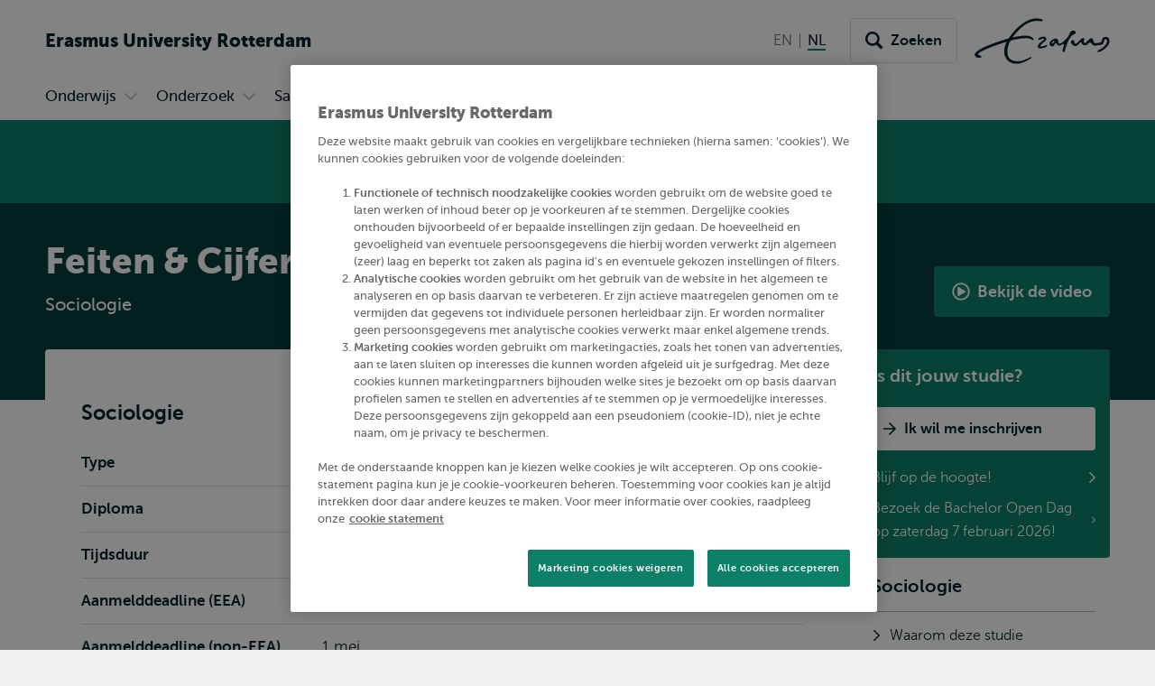

--- FILE ---
content_type: text/css
request_url: https://www.eur.nl/sites/corporate/files/css/css_NjaD10ucZUnSSZzFhaQB4rV2MsRrSNOAKYhR4f5oW3c.css?delta=1&language=nl&theme=corporate&include=eJx9U9FuwyAM_KGk-SRkwCVWCY6w6da_n7NNa1ZBHyKRu4Nc7ky4YSTl6qhELOozh9tyWk-B684VFJfA287FCLlAMDgSlz7toRSsA64ixFDb5vt8YL4RusJKAQcSBffGXCTInPrcFYLKiqh9esXKfSZDSQ0SOvkgDetAxInfOStwpwRquc2-qY7iO8munCO3gdt_OtZR4icZlUxlkOpJJhTRw-C4_UjhKR6IeOf7yJBgGO8U0uP4beBSOFi9zn7jJgOFtvhwxQYM6zvJ8Q518BlFkH_2MeP2M7-vxf0xV65bD6fNEusRmUR7uELqwXdr5TydKbOHPIs-LI3zjqOhn5664IyfNivFtr6mKFpb0Fbx-JmXgTpxq91g47BVB3Gj4pQ5y5KozMfKJmc-yq_mVya7cYs9x82bLG9IFfZVlljbDvnyRC6t7M1bJCvGaeec_yS2_nVqH7eChO7oFHxGd6VsLpcnPn_jkzxEcVu8lfgFxBru6A
body_size: 52446
content:
/* @license GPL-2.0-or-later https://www.drupal.org/licensing/faq */
.visually-hidden{clip:rect(.1rem,.1rem,.1rem,.1rem);word-wrap:normal;height:.1rem;overflow:hidden;position:absolute!important;width:.1rem}.visually-hidden.focusable:active,.visually-hidden.focusable:focus{clip:auto;height:auto;overflow:visible;position:static!important;width:auto}.button__chevron{float:left;font-size:2.4rem;font-weight:500;margin-right:1.2rem}.button{align-items:center;align-self:flex-start;-webkit-appearance:none;-moz-appearance:none;appearance:none;background-color:var(--color-palette--primary);border:0;border-radius:var(--border-radius);color:var(--color-palette--contrast);cursor:pointer;display:inline-flex;font-family:MuseoSans,Arial,Helvetica,Verdana,sans-serif;font-size:var(--fs-s);font-weight:var(--fw-bold);line-height:2.4rem;padding:var(--space-3) var(--space-4);position:relative;text-decoration:none;transition:all .2s ease-in-out}.button:hover{background-color:var(--eur-green-100);box-shadow:none;color:var(--white-100)}.button:focus:not(:focus-visible){outline:none;outline-offset:unset}.button:focus:not(:focus-visible):after{display:none}.button:focus{background-color:var(--color-palette--primary);color:var(--color-palette--contrast);outline:none}.button:focus:hover{background-color:var(--eur-green-100);color:var(--white-100)}.button:focus:after{border-radius:.6rem;bottom:-.3rem;box-shadow:0 0 0 .3rem var(--color-palette--highlight);content:"";left:-.3rem;position:absolute;right:-.3rem;top:-.3rem;z-index:1}.button:active{text-decoration:underline}.button.button--inner-focus:focus:after{border-radius:0;bottom:.3rem;left:.3rem;right:.3rem;top:.3rem}.button.button--light{background-color:var(--warm-grey-100);color:var(--eur-green-100)}.button.button--light:hover{background-color:var(--eur-green-100);color:var(--white-100)}.button.button--light:focus:after{box-shadow:0 0 0 .3rem var(--eur-green-100)}.button.button--dark{background-color:var(--eur-green-100);color:var(--white-100)}.button.button--dark:hover,.selected>.button.button--dark{background-color:var(--color-palette--primary);color:var(--color-palette--contrast)}.button.button--dark:focus:after{box-shadow:0 0 0 .3rem var(--eur-green-100)}.button.button--outlined{background-color:var(--white-100);box-shadow:0 0 0 .1rem var(--warm-grey-100);color:var(--eur-green-100)}.button.button--outlined:hover{background-color:var(--eur-green-100);box-shadow:0 0 0 .1rem var(--eur-green-100);color:var(--white-100)}.button.button--outlined:focus:after{box-shadow:0 0 0 .3rem var(--eur-green-100)}.button.button--naked,.button.button--naked:hover,.selected>.button.button--naked{background-color:transparent;box-shadow:none;color:currentColor}.button.button--naked:hover,.selected>.button.button--naked{text-decoration:underline}.button.button--naked:focus,.selected>.button.button--naked{background-color:transparent}.button.button--naked:focus:after,.selected>.button.button--naked:after{box-shadow:0 0 0 .3rem currentColor}.section--block-context .button.button--naked,.section--block-context .button.button--naked:hover,.section--block-dark .button.button--naked,.section--block-dark .button.button--naked:hover,.section--block-light .button.button--naked,.section--block-light .button.button--naked:hover,.section--block-white .button.button--naked,.section--block-white .button.button--naked:hover,.section--context .button.button--naked,.section--context .button.button--naked:hover,.section--dark .button.button--naked,.section--dark .button.button--naked:hover,.section--light .button.button--naked,.section--light .button.button--naked:hover,.section--white .button.button--naked,.section--white .button.button--naked:hover,.selected>.section--block-context .button.button--naked,.selected>.section--block-dark .button.button--naked,.selected>.section--block-light .button.button--naked,.selected>.section--block-white .button.button--naked,.selected>.section--context .button.button--naked,.selected>.section--dark .button.button--naked,.selected>.section--light .button.button--naked,.selected>.section--white .button.button--naked{background-color:transparent}.button.button--contrast{background-color:var(--color-palette--contrast);color:var(--color-palette--contrast-text)}.button.button--contrast:hover,.selected>.button.button--contrast{background-color:var(--color-palette--contrast-text);color:var(--color-palette--contrast)}.button.button--contrast:focus:after{box-shadow:0 0 0 .3rem var(--color-palette--contrast)}.button.button--white{background-color:var(--white-100);color:var(--eur-green-100)}.button.button--white:hover,.selected>.button.button--white{background-color:var(--color-palette--primary);color:var(--color-palette--contrast)}.button.button--white:focus:after{box-shadow:0 0 0 .3rem var(--white-100)}.button.button--circle{border-radius:50%;padding:var(--space-3)}.button.button--circle .button__icon{margin:0}.button.button--no-padding{padding:0}.button.button--cta{display:flex;font-size:var(--fs-l);height:100%;padding:var(--space-5)}.button.button--cta .button__icon{align-self:center;margin:0 0 0 auto;order:1;width:.8rem}.button.button--cta .link-external__icon{margin-right:var(--space-4);top:auto}.section--block-light .button,.section--block-white .button,.section--light .button,.section--white .button{background-color:var(--eur-green-100);color:var(--white-100)}.section--block-light .button:hover,.section--block-white .button:hover,.section--light .button:hover,.section--white .button:hover,.selected>.section--block-light .button,.selected>.section--block-white .button,.selected>.section--light .button,.selected>.section--white .button{background-color:var(--white-100);color:var(--eur-green-100)}.section--block-light .button:focus:after,.section--block-white .button:focus:after,.section--light .button:focus:after,.section--white .button:focus:after{box-shadow:0 0 0 .3rem var(--eur-green-100)}.section--block-dark .button,.section--dark .button{background-color:var(--white-100);color:var(--eur-green-100)}.section--block-dark .button:hover,.section--dark .button:hover,.selected>.section--block-dark .button,.selected>.section--dark .button{background-color:var(--color-palette--primary);color:var(--color-palette--contrast)}.section--block-dark .button:focus:after,.section--dark .button:focus:after{box-shadow:0 0 0 .3rem var(--white-100)}.section--block-dark .button:focus:after:hover,.section--dark .button:focus:after:hover,.selected>.section--block-dark .button:focus:after,.selected>.section--dark .button:focus:after{background-color:var(--color-palette--primary);color:var(--color-palette--contrast)}.section--block-context .button,.section--context .button{background-color:var(--white-100);color:var(--eur-green-100)}.section--block-context .button:hover,.section--context .button:hover,.selected>.section--block-context .button,.selected>.section--context .button{background-color:var(--warm-grey-100);color:var(--eur-green-100)}.section--block-context .button:focus:after,.section--context .button:focus:after{box-shadow:0 0 0 .3rem var(--white-100)}.button.button--small{padding:var(--space-2) var(--space-4)}.button.button--large{font-size:var(--fs-l);padding:var(--space-4) var(--space-5)}.button.button--huge{font-size:var(--fs-l);padding:var(--space-6) var(--space-6)}.button__icon{fill:currentColor;align-self:flex-start;flex-shrink:0;height:1.6rem;margin:var(--space-1) var(--space-2) 0 0;transition:all .2s ease-in-out;width:1.6rem}.selected>*>.button__icon,:focus>.button__icon,:hover>.button__icon{transform:scale(1.2)}.button--huge .button__icon,.button--large .button__icon{height:2rem;margin-top:.2rem;width:2rem}.button--hide-label .button__icon{margin:0}.button__icon.button__icon--desktop{display:none}@media(min-width:992px){.button__icon.button__icon--mobile{display:none}.button__icon.button__icon--desktop{display:block}}.button__icon-large{fill:currentColor;height:2.6rem;margin-top:0;width:2.6rem}.button--hide-label{padding:var(--space-4)}.button--hide-external-icon .link-external__icon{display:none}.button--menu-toggle{border-radius:0;box-sizing:border-box;height:5rem;width:5.2rem}.button--menu-toggle,.button--menu-toggle:focus,.button--menu-toggle:hover{background-color:transparent;color:var(--eur-green-100)}.button--menu-toggle:focus svg,.button--menu-toggle:hover svg{transform:scale(1.1)}.button--menu-toggle:focus{background-color:transparent}.button--menu-toggle:focus:after{display:none}@media(min-width:768px){.button--menu-toggle{height:6rem;padding:var(--space-5);width:6rem}}.button--search{border-bottom-left-radius:0;border-top-left-radius:0;padding:var(--space-4);width:auto}.button--search .button__icon{fill:currentColor;align-self:center;height:2rem;width:2rem}.button--margin-top{margin-top:var(--space-4)}@media(min-width:992px){.button--margin-top{margin-top:var(--space-6)}}.button--margin-bottom{margin-bottom:var(--space-4)}@media(min-width:992px){.button--margin-bottom{margin-bottom:var(--space-6)}}.button--margin-auto{margin-top:auto}.button--centered{display:flex;margin-left:auto;margin-right:auto;width:-webkit-fit-content;width:-moz-fit-content;width:fit-content}.button--full-width{justify-content:center;width:100%}
.visually-hidden{clip:rect(.1rem,.1rem,.1rem,.1rem);word-wrap:normal;height:.1rem;overflow:hidden;position:absolute!important;width:.1rem}.visually-hidden.focusable:active,.visually-hidden.focusable:focus{clip:auto;height:auto;overflow:visible;position:static!important;width:auto}.form-item{margin-top:var(--space-7)}.list__item--meta .form-item{margin-top:0}.fieldset-wrapper .form-item{margin-top:var(--space-2)}.form__privacy-statement{margin-top:var(--space-7)}.form__privacy-statement>:first-child{margin-top:0}.description,.form-item__description,.text-full{color:var(--grey-100);font-size:var(--fs-xxs);font-weight:var(--fw-semibold);margin-top:var(--space-1)}.form-date,.form-email,.form-month,.form-number,.form-range,.form-search,.form-select__element,.form-tel,.form-text,.form-textarea,.form-time,.form-url,.form-week{-webkit-appearance:none;-moz-appearance:none;appearance:none;border:.1rem solid var(--grey-80);border-radius:var(--border-radius);box-sizing:border-box;color:var(--eur-green-100);display:block;font-family:MuseoSans,Arial,Helvetica,Verdana,sans-serif;font-size:var(--fs-l);max-width:54rem;outline:0;padding:var(--space-3);width:100%}.form-date:hover,.form-email:hover,.form-month:hover,.form-number:hover,.form-range:hover,.form-search:hover,.form-select__element:hover,.form-tel:hover,.form-text:hover,.form-textarea:hover,.form-time:hover,.form-url:hover,.form-week:hover{border-color:var(--eur-green-100)}.form-date:focus,.form-email:focus,.form-month:focus,.form-number:focus,.form-range:focus,.form-search:focus,.form-select__element:focus,.form-tel:focus,.form-text:focus,.form-textarea:focus,.form-time:focus,.form-url:focus,.form-week:focus{border-color:var(--color-palette--highlight);box-shadow:inset 0 0 0 .1rem var(--color-palette--highlight)}.form-date--small,.form-email--small,.form-month--small,.form-number--small,.form-range--small,.form-search--small,.form-select__element--small,.form-tel--small,.form-text--small,.form-textarea--small,.form-time--small,.form-url--small,.form-week--small{max-width:15em}.form-date.error,.form-email.error,.form-month.error,.form-number.error,.form-range.error,.form-search.error,.form-select__element.error,.form-tel.error,.form-text.error,.form-textarea.error,.form-time.error,.form-url.error,.form-week.error{border:.1rem solid var(--red-100);box-shadow:inset 0 0 0 .1rem var(--red-100)}.form-date.error .description,.form-email.error .description,.form-month.error .description,.form-number.error .description,.form-range.error .description,.form-search.error .description,.form-select__element.error .description,.form-tel.error .description,.form-text.error .description,.form-textarea.error .description,.form-time.error .description,.form-url.error .description,.form-week.error .description{color:var(--red-100);margin-top:var(--space-2)}.form-date:disabled,.form-email:disabled,.form-month:disabled,.form-number:disabled,.form-range:disabled,.form-search:disabled,.form-select__element:disabled,.form-tel:disabled,.form-text:disabled,.form-textarea:disabled,.form-time:disabled,.form-url:disabled,.form-week:disabled{background-color:var(--grey-10);border-color:var(--grey-10);cursor:not-allowed}label{display:inline-block;font-size:var(--fs-s);font-weight:var(--fw-semibold);margin-bottom:var(--space-2)}fieldset label{font-weight:var(--fw-normal)}legend{display:block;font-size:var(--fs-s);font-weight:var(--fw-semibold);padding:0}.form-item__error-message{color:var(--red-100);font-weight:var(--fw-semibold);margin-top:var(--space-2)}.form-select{max-width:54rem;position:relative}.form-select__arrow{height:2rem;pointer-events:none;position:absolute;right:1.6rem;top:52%;transform:translateY(-50%) rotate(90deg);width:3rem}.form-select__element:focus+.form-select__arrow{color:var(--color-palette--highlight)}select::-ms-expand{display:none}textarea{overflow:auto}.form-actions{display:flex;flex-wrap:wrap;margin-top:var(--space-7)}.form-actions .button{background-color:var(--eur-green-100);color:var(--white-100);margin-right:var(--space-4)}.form-actions .button:hover,.selected>.form-actions .button{background-color:var(--color-palette--primary);color:var(--color-palette--contrast)}.form-actions .button:focus:after{box-shadow:0 0 0 .3rem var(--eur-green-100)}@media(min-width:768px){.form-actions .button{margin-right:var(--space-5)}}.form-actions .button:last-child{margin-right:0}.form-file::file-selector-button{align-items:center;align-self:flex-start;-webkit-appearance:none;-moz-appearance:none;appearance:none;background-color:var(--eur-green-100);border:0;border-radius:var(--border-radius);color:var(--white-100);cursor:pointer;display:inline-flex;font-family:MuseoSans,Arial,Helvetica,Verdana,sans-serif;font-size:var(--fs-s);font-weight:var(--fw-bold);line-height:2.4rem;padding:var(--space-3) var(--space-4);position:relative;text-decoration:none;transition:all .2s ease-in-out}.form-file::file-selector-button:hover,:hover>.form-file::file-selector-button{background-color:var(--color-palette--primary);color:var(--color-palette--contrast)}.form-file:focus::file-selector-button{background-color:var(--color-palette--primary);color:var(--color-palette--contrast)}.js-form-type-checkbox,.js-form-type-radio{position:relative}.js-form-type-checkbox input,.js-form-type-radio input{clip:rect(.1rem,.1rem,.1rem,.1rem);word-wrap:normal;height:.1rem;overflow:hidden;position:absolute!important;width:.1rem}.js-form-type-checkbox input.focusable:active,.js-form-type-checkbox input.focusable:focus,.js-form-type-radio input.focusable:active,.js-form-type-radio input.focusable:focus{clip:auto;height:auto;overflow:visible;position:static!important;width:auto}.js-form-type-checkbox input:focus,.js-form-type-radio input:focus{box-shadow:none;outline:0}.js-form-type-checkbox input:focus+label:before,.js-form-type-radio input:focus+label:before{border:.1rem solid var(--white-100);box-shadow:0 0 0 .2rem var(--color-palette--highlight);height:2.8rem;left:-.2rem;top:-.1rem;width:2.8rem}.js-form-type-checkbox label,.js-form-type-radio label{border:.1rem solid transparent;font-weight:var(--fw-normal);line-height:var(--line-height);margin-bottom:0;padding-left:var(--space-8);position:relative}.js-form-type-checkbox label:before,.js-form-type-radio label:before{background-color:var(--white-100);border:.1rem solid var(--grey-70);border-radius:var(--border-radius-small);content:"";height:2.4rem;left:0;position:absolute;top:0;width:2.4rem}.js-form-type-checkbox label:focus,.js-form-type-checkbox label:hover,.js-form-type-radio label:focus,.js-form-type-radio label:hover{cursor:pointer;text-decoration:underline}.js-form-type-checkbox .checkbox__icon,.js-form-type-radio .checkbox__icon{fill:var(--eur-green-100);display:none;height:2.8rem;left:-.2rem;position:absolute;top:-.2rem;width:2.8rem}.js-form-type-checkbox input:checked+label,.js-form-type-radio input:checked+label{color:var(--eur-green-100)}.js-form-type-checkbox input:checked+label:before,.js-form-type-radio input:checked+label:before{border-color:transparent}.js-form-type-checkbox input:checked+label .checkbox__icon,.js-form-type-radio input:checked+label .checkbox__icon{display:block}.js-form-type-checkbox input[disabled]+label,.js-form-type-radio input[disabled]+label{color:var(--grey-50)}.js-form-type-checkbox input[disabled]+label:before,.js-form-type-radio input[disabled]+label:before{border-color:var(--grey-50)}.js-form-type-checkbox input[disabled]+label:hover,.js-form-type-radio input[disabled]+label:hover{cursor:not-allowed}.js-form-type-checkbox input.error+label:before,.js-form-type-radio input.error+label:before{border-color:var(--red-100)}.js-form-type-radio label:before{border-radius:50%}.js-form-type-radio input:checked+label:before{background-color:var(--eur-green-100);border-color:transparent}.js-form-type-radio input:checked+label:after{background-color:var(--white-100);border-radius:50%;content:"";height:.8rem;left:.8rem;position:absolute;top:.8rem;width:.8rem}.js-form-type-radio input:checked+label .checkbox__icon{display:none}.js-form-type-radio input:checked:focus+label:before{border-color:var(--white-100);box-shadow:0 0 0 .2rem var(--color-palette--highlight);height:2.6rem;left:-.1rem;top:-.1rem;width:2.6rem}.js-form-item-button-style-radios label{align-items:center;background:none;border:1px solid #e3dad8;border-radius:0;color:#002328;display:inline-flex;font-weight:400;gap:.8rem;justify-content:center;line-height:100%;margin-left:-1px;min-width:11rem;padding:var(--space-4);position:relative}.js-form-item-button-style-radios label:after,.js-form-item-button-style-radios label:before{content:unset}.js-form-item-button-style-radios label .button__icon{margin:0}.js-form-item-button-style-radios .form-radio:checked+label,.js-form-item-button-style-radios input[type=radio]:checked+label{background:#002328;color:#fff}.js-form-item-button-style-radios .form-radio:checked+label.radio-selected-green,.js-form-item-button-style-radios input[type=radio]:checked+label.radio-selected-green{background:#0c8066}.js-form-item-button-style-radios .form-radio:checked+label.radio-selected-yellow,.js-form-item-button-style-radios input[type=radio]:checked+label.radio-selected-yellow{background:#f5d76e;color:#002328}.js-form-item-button-style-radios .form-radio:checked+label.radio-selected-red,.js-form-item-button-style-radios input[type=radio]:checked+label.radio-selected-red{background:#c94229}.js-form-item-button-style-radios .form-radio:checked+label:after,.js-form-item-button-style-radios .form-radio:checked+label:before,.js-form-item-button-style-radios input[type=radio]:checked+label:after,.js-form-item-button-style-radios input[type=radio]:checked+label:before{content:unset}.js-form-item-button-style-radios .form-radio:focus+label,.js-form-item-button-style-radios input[type=radio]:focus+label{border-color:#fff;outline:2px solid #002328;z-index:2}.js-form-item-button-style-radios .fieldset-wrapper{display:flex}.js-form-item-button-style-radios .fieldset-wrapper .form-item:first-child label{border-radius:var(--border-radius) 0 0 var(--border-radius)}.js-form-item-button-style-radios .fieldset-wrapper .form-item:last-child label{border-radius:0 var(--border-radius) var(--border-radius) 0;border-right-width:1px}.js-form-type-webform-multiple .form-item{margin-top:0}.js-form-type-webform-multiple .container-inline{display:flex;gap:var(--space-2);padding-top:var(--space-4)}.js-form-type-webform-multiple a.tabledrag-handle .handle{height:3.6rem;margin:0;padding:0;width:3.6rem}.form-managed-file button{background-color:var(--red-100);display:block;margin-top:var(--space-2)}.captcha{flex-basis:100%;overflow:hidden;width:26.5rem}@media(min-width:375px){.captcha{overflow:visible;width:auto}}.views-exposed-form--with-filters .form-select__element{height:4.8rem;padding-right:4rem}@media(min-width:610px){.views-exposed-form--with-filters .form__inner{align-items:flex-end;display:flex;gap:var(--grid-gap)}.views-exposed-form--with-filters .form-item{margin-top:0}}.form-input-group>p,.views-exposed-form:not(.views-exposed-form--with-filters)>p{margin-bottom:var(--space-7);margin-top:0}.form-input-group .form__inner,.views-exposed-form:not(.views-exposed-form--with-filters) .form__inner{align-items:center;display:flex;flex:0 0 100%}.form-input-group .form-item:not(.fieldgroup,.form-actions),.views-exposed-form:not(.views-exposed-form--with-filters) .form-item:not(.fieldgroup,.form-actions){flex-basis:100%;margin-top:0}.form-input-group .form-text,.views-exposed-form:not(.views-exposed-form--with-filters) .form-text{border-radius:var(--border-radius) 0 0 var(--border-radius);height:5rem;max-width:none;padding:var(--space-6);width:100%}@media(min-width:992px){.form-input-group .form-text,.views-exposed-form:not(.views-exposed-form--with-filters) .form-text{height:6.5rem}}.form-input-group .form-actions,.views-exposed-form:not(.views-exposed-form--with-filters) .form-actions{margin:auto 0 0}.form-input-group .form-submit,.views-exposed-form:not(.views-exposed-form--with-filters) .form-submit{border-bottom-left-radius:0;border-left-width:0;border-top-left-radius:0;box-shadow:none;height:5rem;padding-bottom:0;padding-top:0}.form-input-group .form-submit:hover,.views-exposed-form:not(.views-exposed-form--with-filters) .form-submit:hover{box-shadow:none}@media(min-width:992px){.form-input-group .form-submit,.views-exposed-form:not(.views-exposed-form--with-filters) .form-submit{height:6.5rem}}.form-input-group .form-submit .button__icon,.views-exposed-form:not(.views-exposed-form--with-filters) .form-submit .button__icon{align-self:center;margin:0}@media(min-width:992px){.form-input-group .form-submit .button__icon,.views-exposed-form:not(.views-exposed-form--with-filters) .form-submit .button__icon{margin:0 var(--space-2) 0 0}}.form-input-group .form-submit .button__text,.views-exposed-form:not(.views-exposed-form--with-filters) .form-submit .button__text{display:none;white-space:nowrap}@media(min-width:992px){.form-input-group .form-submit .button__text,.views-exposed-form:not(.views-exposed-form--with-filters) .form-submit .button__text{display:block}}.feedback-form-block{border-top:.3em solid #e3dad8;margin-top:3.2rem}.optional-label{color:#666}
.visually-hidden{clip:rect(.1rem,.1rem,.1rem,.1rem);word-wrap:normal;height:.1rem;overflow:hidden;position:absolute!important;width:.1rem}.visually-hidden.focusable:active,.visually-hidden.focusable:focus{clip:auto;height:auto;overflow:visible;position:static!important;width:auto}img{border-style:none;height:auto;vertical-align:middle}figure,img{max-width:100%;width:100%}figure{border-radius:var(--border-radius);margin:0;overflow:hidden;position:relative}.figure__dialog_button{background:transparent;border:0;cursor:pointer;display:inline-block;padding:0;width:100%}.figure__dialog_button img{transition:transform .5s ease}.figure__dialog_button:focus img,.figure__dialog_button:hover img{opacity:.7;transform:scale(1.1)}.figure__caption{background-color:var(--eur-green--70a);border-top-left-radius:var(--border-radius);bottom:auto;color:#fff;line-height:1;padding:var(--space-4);position:absolute;right:0;transform:translateY(-100%)}.figure__copyright{background-color:var(--site-content-bg-alt);display:block;padding:var(--space-3) var(--space-4)}.figure__copyright:before{content:"©";margin-right:.4rem}@media(min-width:480px){.figure--align-right{float:right;margin-bottom:2rem;margin-left:2.1rem}.figure--one-third{margin-top:2rem;width:33.3%}}.figure__overlay{background-color:#002328;box-sizing:border-box;color:#fff;padding:1.2rem 1.6rem 1.6rem;position:relative;width:100%}@media(min-width:768px){.figure__overlay{align-items:center;background-color:rgba(0,35,40,.6);bottom:0;display:flex;left:0;padding:2rem 2.4rem;position:absolute;right:0;width:100%}}.figure__overlay-content{display:flex;flex-direction:column;margin-right:var(--space-4)}.figure__overlay-title{color:currentColor;font-size:2rem;font-weight:700;line-height:2.4rem;margin:0;padding-top:0}@media(min-width:768px){.figure__overlay-title{font-size:2.3rem;line-height:2.6rem}}.figure__overlay-description{color:currentColor;font-size:1.8rem;font-weight:300;line-height:2.4rem;margin-top:1.6rem}@media(min-width:768px){.figure__overlay-description{font-size:2rem;line-height:2.4rem;margin-top:.4rem}}.button.figure__overlay-cta{flex-shrink:0;margin-top:1.6rem}.section--light .button.figure__overlay-cta{background-color:var(--white-100);color:var(--eur-green-100)}.section--light .button.figure__overlay-cta:hover{background-color:var(--color-palette--primary);color:var(--color-palette--contrast)}.section--light .button.figure__overlay-cta:focus:after{box-shadow:0 0 0 .3rem var(--white-100)}@media(min-width:768px){.button.figure__overlay-cta{align-self:flex-end;margin-left:auto;margin-top:0;max-width:40%}}
.visually-hidden{clip:rect(.1rem,.1rem,.1rem,.1rem);word-wrap:normal;height:.1rem;overflow:hidden;position:absolute!important;width:.1rem}.visually-hidden.focusable:active,.visually-hidden.focusable:focus{clip:auto;height:auto;overflow:visible;position:static!important;width:auto}.list>ol,.list>ul{padding:0 0 0 3.2rem}.list.list--margin-top{margin-top:var(--space-4)}.list--inline{display:flex;flex-direction:column;list-style:none outside none;margin:0;padding:0}.list--inline li{padding:0}@media(min-width:768px){.list--inline{flex-flow:row wrap}}.list--inline-row-with-gap{flex-flow:row wrap;gap:var(--space-1)}.list--inline-row{flex-flow:row wrap;margin-top:.8rem}.list__link{align-items:center;color:currentColor;display:flex}.list__item--margin+.list__item--margin{margin-top:var(--space-2)}.list__item--inline{display:inline-block;margin-right:2rem;margin-top:1.6rem}.list__item--inline:last-child{margin-right:0}@media(min-width:768px){.list__item--inline{margin-top:2rem}}.list--with-borders{border-bottom:.3rem solid #e3dad8;border-top:.3rem solid #e3dad8}.list--rounded-border{border:.1rem solid var(--warm-grey-100);border-radius:var(--border-radius)}.list--rounded-border.list--grid{grid-gap:0;padding:var(--space-4)}@media(min-width:768px){.list--rounded-border.list--grid{grid-gap:0 var(--grid-gap);padding:var(--space-6)}}@media(min-width:992px){.list--rounded-border.list--grid{padding:var(--space-6) var(--space-10) var(--space-6) var(--space-10)}}.list__icon{height:1rem;width:1rem}.list__icon,.list__icon--meta{fill:currentColor;margin-right:.8rem}.list__icon--meta{flex-shrink:0;height:1.6rem;margin-top:.4rem;width:1.6rem}.list__tag--meta{border:.1rem solid;border-radius:var(--border-radius-medium);padding:var(--space-2)}.list--reset{list-style:none outside none;margin-bottom:0;margin-left:0}.list--reset,.list--reset>ol,.list--reset>ul{padding-left:0}.list__item--with-separator{position:relative}.list__item--with-separator:after{border-bottom:.1rem solid #e3dad8;bottom:0;content:"";left:var(--space-4);position:absolute;right:var(--space-4)}.section--context .list__item--with-separator:after{border-bottom:.1rem solid var(--color-palette--contrast)}@media(min-width:992px){.list__item--with-separator:after{left:var(--space-10);right:var(--space-10)}}.list__item--with-separator:last-child:after{border-bottom:0;content:""}.list__item--separator--full{position:relative}.list__item--separator--full:after{border-bottom:.1rem solid #e3dad8;bottom:0;content:"";left:0;position:absolute;right:0}.list__item--separator--full:last-child:after{border-bottom:0;content:""}.list__item--meta{color:#666;display:flex;font-size:1.5rem;margin-right:2.8rem;margin-top:1.2rem}.section--context .list__item--meta{color:var(--color-palette--contrast)}.list--negate{margin-left:-1.6rem;margin-right:-1.6rem}@media(min-width:768px){.list--negate{margin-left:-2.4rem;margin-right:-2.4rem}}@media(min-width:992px){.list--negate{margin-left:-4rem;margin-right:-4rem}}.list__item--palette{align-items:center}.list__item--palette:before{border-left-style:solid;border-left-width:.4rem;content:"";height:1.6rem;padding-left:.8rem}.list__item--palette-corporate:before{border-left-color:#0c8066}.list__item--palette-ea:before{border-left-color:#65bfbd}.list__item--palette-ecv:before{border-left-color:#0c8066}.list__item--palette-ehero:before{border-left-color:#ff6319}.list__item--palette-egi:before{border-left-color:#b7245c}.list__item--palette-em:before{border-left-color:#f58683}.list__item--palette-emc:before{border-left-color:#00a22e}.list__item--palette-eqi:before{border-left-color:#a0ad89}.list__item--palette-esaa:before{border-left-color:#6d4999}.list__item--palette-ese:before{border-left-color:gold}.list__item--palette-eshcc:before{border-left-color:#006ec3}.list__item--palette-esl:before{border-left-color:#bc0436}.list__item--palette-euc:before{border-left-color:#fc671b}.list__item--palette-essb:before{border-left-color:#ff9e00}.list__item--palette-fw:before{border-left-color:#00b4d2}.list__item--palette-eshpm:before{border-left-color:#801a99}.list__item--palette-ice:before{border-left-color:#2dccd3}.list__item--palette-ihs:before{border-left-color:#546292}.list__item--palette-iss:before{border-left-color:#da221d}.list__item--palette-mcd:before{border-left-color:#1fb25a}.list__item--palette-mel:before{border-left-color:#466eb9}.list__item--palette-risbo:before{border-left-color:#537a93}.list__item--palette-rsm:before{border-left-color:#171c54}.list__item--palette-upt:before{border-left-color:#0c4eff}.list__item--palette-tedx:before{border-left-color:#e62b1e}.list__item--float{margin-left:auto}.list--grid{grid-gap:var(--grid-gap);display:grid;margin-top:0}.page__addressbook .list--grid{margin-left:-1.6rem;margin-right:-1.6rem;margin-top:var(--space-6)}@media(min-width:768px){.page__addressbook .list--grid{margin-left:-2.4rem;margin-right:-2.4rem}}@media(min-width:992px){.page__addressbook .list--grid{margin-left:-4rem;margin-right:-4rem}}.list--grid-gap-small{grid-gap:var(--grid-gap-small)}.list--grid-no-gap{grid-gap:0}.list--grid-with-borders .list__item{border:.1rem solid var(--warm-grey-100);margin:0 -.1rem -.1rem 0}@media(min-width:768px){.list--grid-two{grid-template-columns:1fr 1fr}.list--grid-two-three{grid-template-columns:repeat(2,1fr)}}@media(min-width:992px){.list--grid-two-three{grid-template-columns:repeat(3,1fr)}}@media(min-width:768px){.list--grid-three{grid-template-columns:repeat(3,1fr)}}.list--grid-four{grid-template-columns:repeat(2,1fr)}@media(min-width:768px){.list--grid-four{grid-template-columns:repeat(4,1fr)}}.list--grid-6{grid-template-columns:repeat(2,1fr)}@media(min-width:768px){.list--grid-6{grid-template-columns:repeat(6,1fr)}.list--grid-auto{grid-template-columns:repeat(auto-fit,minmax(30%,.5fr))}}@media(min-width:992px){.list--grid-auto{grid-auto-flow:column;grid-template-columns:repeat(auto-fit,minmax(22%,.5fr))}}@media(min-width:768px){.list--grid-fluid{grid-template-columns:repeat(2,.5fr)}.page--node-type-landingpage .list--grid-fluid,.page--node-type-marketing-landingpage .list--grid-fluid,.page--wide .list--grid-fluid{grid-template-columns:repeat(auto-fit,minmax(30%,.5fr))}}@media(min-width:992px){.page--node-type-landingpage .list--grid-fluid,.page--node-type-marketing-landingpage .list--grid-fluid,.page--wide .list--grid-fluid{grid-template-columns:repeat(auto-fit,minmax(22%,.5fr))}}@media(min-width:768px){.list--grid-max{grid-template-columns:repeat(auto-fit,minmax(30%,.5fr))}.page--node-type-landingpage .list--grid-max,.page--node-type-marketing-landingpage .list--grid-max,.page--wide .list--grid-max{grid-template-columns:repeat(auto-fit,minmax(22%,.5fr))}}@media(min-width:992px){.page--node-type-landingpage .list--grid-max,.page--node-type-marketing-landingpage .list--grid-max,.page--wide .list--grid-max{grid-template-columns:repeat(auto-fit,minmax(22%,.5fr))}}.list--grid--separator .list__item{border-bottom:.1rem solid #e3dad8}.list--grid--separator .list__item:last-child{border-bottom:none}@media(min-width:768px){.list--grid--separator.list--even-items .list__item:nth-last-child(-n+2){border-bottom:none}}.list--album{grid-gap:var(--space-2)}.fold-out__content .list--album{margin-top:var(--space-2)}.list--cta{grid-gap:var(--space-5);display:grid}.list--cta .list__item--inline{margin:0}@media(min-width:610px){.list--cta{grid-column:auto;grid-template-columns:repeat(auto-fit,minmax(48%,.66fr))}}@media(min-width:768px){.list--cta{grid-template-columns:repeat(auto-fit,minmax(30%,.5fr))}}@media(min-width:992px){.page--node-type-landingpage .list--cta,.page--node-type-marketing-landingpage .list--cta,.page--wide .list--cta{grid-template-columns:repeat(auto-fit,minmax(23%,.66fr))}}.list--no-margin-top{margin-top:0}.list--no-margin{margin:0}.list--grid__icon{fill:var(--color-palette--highlight);flex-shrink:0;height:3.2rem;margin-right:var(--space-4);width:3.2rem}.section--context .list--grid__icon{fill:currentColor}.list--achievements{margin-top:var(--space-4)}.list--achievements .list--grid__icon{fill:var(--section-color)}.list__item--flex{display:flex;flex-direction:row}.list__item--flex p{margin-top:0}
.visually-hidden{clip:rect(.1rem,.1rem,.1rem,.1rem);word-wrap:normal;height:.1rem;overflow:hidden;position:absolute!important;width:.1rem}.visually-hidden.focusable:active,.visually-hidden.focusable:focus{clip:auto;height:auto;overflow:visible;position:static!important;width:auto}.tag{border:.1rem solid var(--color-palette--highlight);border-radius:var(--border-radius-medium);color:currentColor;display:inline-flex;flex-shrink:0;font-size:var(--fs-xxs);line-height:1.6rem;padding:.8rem;text-decoration:none}.tag__icon{align-self:center;height:var(--fs-xxs);margin-right:var(--space-1);width:var(--fs-xxs)}.tag--large .tag__icon{height:var(--fs-s);width:var(--fs-s)}.tag--highlight{background-color:var(--yellow-100);border-color:var(--yellow-100);color:var(--eur-green-100)}.component--highlight .tag--highlight{background-color:var(--eur-green-100);color:var(--white-100)}.tag--context{background-color:var(--color-palette--primary);border-color:var(--color-palette--primary);color:var(--color-palette--contrast)}.tag--dark{background-color:var(--eur-green-100);border-color:var(--eur-green-100);color:var(--white-100)}.tag--large{border-radius:var(--border-radius);font-weight:var(--fw-normal)}@media(min-width:768px){.tag--large{font-size:var(--fs-s);padding:1.6rem}}
.visually-hidden{clip:rect(.1rem,.1rem,.1rem,.1rem);word-wrap:normal;height:.1rem;overflow:hidden;position:absolute!important;width:.1rem}.visually-hidden.focusable:active,.visually-hidden.focusable:focus{clip:auto;height:auto;overflow:visible;position:static!important;width:auto}.video{border-radius:var(--border-radius);max-width:118rem;overflow:hidden;position:relative;width:100%}.video__still{background-color:var(--eur-green-100)}.video:focus-within .video__still,.video:hover .video__still{background-color:var(--white-100);opacity:.9}.list--album .video:focus-within .video__still img,.list--album .video:hover .video__still img{opacity:.7;transform:scale(1.1)}.list--album .video__still img{transition:transform .5s ease}.video__overlay{align-items:center;display:flex;flex-direction:column;height:100%;justify-content:center;left:0;position:absolute;top:0;width:100%}.video__overlay:hover{cursor:pointer}.video__title{background-color:var(--eur-green--70a);color:var(--white-100);font-weight:var(--fw-semibold);-webkit-hyphens:auto;hyphens:auto;margin-top:auto;padding:var(--space-3) var(--space-4);width:100%}@media(min-width:768px){.video__title{font-size:var(--fs-xxl);font-weight:var(--fw-bold);line-height:1.3;padding:var(--space-5) var(--space-6);text-align:center}}@media(min-width:992px){.video__title{padding:var(--space-7) var(--space-10)}}.video__description{display:block;font-size:var(--fs-m)}.button.video__play-button{align-self:center;justify-self:center;line-height:1;padding:0}.video__overlay--with-label .button.video__play-button{margin-top:auto}.section--context .button.video__play-button:focus,.section--dark .button.video__play-button:focus,.section--default .button.video__play-button:focus,.section--light .button.video__play-button:focus{outline:0}.section--context .button.video__play-button:focus:after,.section--dark .button.video__play-button:focus:after,.section--default .button.video__play-button:focus:after,.section--light .button.video__play-button:focus:after{border-radius:50%;box-shadow:0 0 0 .3rem var(--white-100)}.list--album .button.video__play-button{margin-top:0}.list--album .button.video__play-button:focus{outline:0}.list--album .button.video__play-button:focus:after{display:none}.video__play-icon.button__icon{color:var(--white-100);filter:drop-shadow(.1rem .1rem .1rem rgba(0,35,40,.8));height:6rem;width:6rem}@media(min-width:992px){.video__play-icon.button__icon{height:8rem;width:8rem}.video--small .video__play-icon.button__icon{height:6rem;width:6rem}}.video__embed{padding-bottom:56.25%;position:relative}.video__embed iframe{bottom:0;height:100%;left:0;margin:0;position:absolute;right:0;top:0;width:100%}.video__embed iframe:not([src]){display:none}
@-webkit-keyframes outline-animate{0%{outline-offset:.5rem}to{outline-offset:.2rem}}@keyframes outline-animate{0%{outline-offset:.5rem}to{outline-offset:.2rem}}@-webkit-keyframes circle-fade-delay{0%,39%,to{opacity:0}40%{opacity:1}}@keyframes circle-fade-delay{0%,39%,to{opacity:0}40%{opacity:1}}.pathfinder .checkboxes input,.visually-hidden{position:absolute!important;clip:rect(.1rem,.1rem,.1rem,.1rem);overflow:hidden;height:.1rem;width:.1rem;word-wrap:normal}.js-webform-webform-smileys input[type=radio].focusable:active,.js-webform-webform-smileys input[type=radio].focusable:focus,.pathfinder .checkboxes input.focusable:active,.pathfinder .checkboxes input.focusable:focus,.visually-hidden.focusable:active,.visually-hidden.focusable:focus{position:static!important;clip:auto;overflow:visible;height:auto;width:auto}.no-margin{margin:0!important}html{height:100%;font-size:62.5%;font-weight:300;-webkit-text-size-adjust:100%;-moz-text-size-adjust:100%;-ms-text-size-adjust:100%;text-size-adjust:100%;-webkit-box-sizing:border-box;box-sizing:border-box}*,:after,:before{-webkit-box-sizing:inherit;box-sizing:inherit}body{margin:0;font-family:MuseoSans,Arial,Helvetica,Verdana,sans-serif;line-height:2.4rem;font-size:1.6rem;color:#002328;text-rendering:optimizeLegibility;-webkit-font-smoothing:antialiased;-moz-osx-font-smoothing:grayscale}@media (min-width:768px){body{font-size:1.7rem;line-height:2.6rem}}body.cookie--consent{display:-webkit-box;display:-ms-flexbox;display:flex;-webkit-box-align:center;-ms-flex-align:center;align-items:center;-webkit-box-pack:center;-ms-flex-pack:center;justify-content:center;-webkit-box-orient:vertical;-webkit-box-direction:normal;-ms-flex-direction:column;flex-direction:column;height:100%}h1{font-size:2.8rem;line-height:3.3rem;margin-top:1.6rem;margin-bottom:0;font-weight:900;-webkit-hyphens:auto;-ms-hyphens:auto;hyphens:auto}@media (min-width:768px){h1{font-size:4rem;line-height:4.8rem}}@media (min-width:992px){h1{margin-top:2rem;-webkit-hyphens:manual;-ms-hyphens:manual;hyphens:manual}}h2,h3,h4,h5{margin-bottom:0;-webkit-hyphens:auto;-ms-hyphens:auto;hyphens:auto}h2{margin-top:2rem;font-size:2.3rem;line-height:2.8rem;font-weight:700}h3,h4,h5{font-size:2rem;line-height:2.4rem;font-weight:500}h4,h5{font-size:1.8rem;line-height:2rem}h5{font-weight:300}:focus{outline:0}article,aside,figcaption,figure,footer,header,main,nav,section{display:block}a{color:#002328;text-decoration:underline;-webkit-hyphens:auto;-ms-hyphens:auto;hyphens:auto}a:focus,a:hover{color:currentColor;text-decoration:none}a:focus{outline:.3rem solid currentColor;-webkit-animation:outline-animate .1s linear 0s 1 normal;animation:outline-animate .1s linear 0s 1 normal;-webkit-animation-fill-mode:forwards;animation-fill-mode:forwards}a:focus:not(:focus-visible){outline:0;outline-offset:unset}p{margin-top:calc(4*var(--spacing-unit));margin-bottom:0}@media (min-width:992px){p{margin-top:calc(6*var(--spacing-unit))}}p.intro{font-size:var(--fs-l);line-height:2.6rem;margin-top:1.7rem;padding-left:var(--space-4);border-left:.2rem solid var(--soft-accent-color);font-weight:var(--fw-bold)}@media (min-width:768px){p.intro{font-size:var(--fs-xl);line-height:3.2rem}}p.highlighted{padding:2.4rem;background-color:#f9f8f7;color:var(--eur-green-100)}.dialog--dark p.highlighted,.page--dark-mode p.highlighted{background-color:var(--myeur-green-100);color:var(--color-palette--contrast)}img{height:auto;vertical-align:middle;border-style:none}.poll dd,.poll dl,figure{margin:0}iframe,img,object{max-width:100%}fieldset{min-width:0;padding:0;margin:0;border:0}svg:not(:root){overflow:hidden}blockquote,q{font-size:1.8rem;line-height:1.22;quotes:"“" "”" "‘" "’";margin:0}@media (min-width:768px){blockquote,q{font-size:2rem;line-height:1.3}}blockquote:before,q:before{content:open-quote}blockquote:after,q:after{content:close-quote}caption{padding:0 1.2rem 1.2rem;text-align:left;font-size:2.3rem;font-weight:500}table{width:100%;margin-top:2rem;border-top:.3rem solid #e3dad8;border-bottom:.3rem solid #e3dad8;border-spacing:0 0;border-collapse:collapse;overflow:auto}table.zebra tbody tr:nth-child(odd){background-color:#f9f8f7}table.hover{cursor:pointer}.table--light thead th,hr,table.hover tbody tr:hover{background-color:#e3dad8}.responsive-figure-table{position:relative;max-width:100%;margin-top:2rem;overflow-x:auto;background:-webkit-gradient(linear,left top,right top,color-stop(30%,#fff),to(rgba(255,255,255,0))),-webkit-gradient(linear,left top,right top,from(rgba(255,255,255,0)),color-stop(70%,#fff)) 0 100%,radial-gradient(farthest-side at 0 50%,rgba(0,0,0,.2),transparent),radial-gradient(farthest-side at 100% 50%,rgba(0,0,0,.2),transparent) 0 100%;background:linear-gradient(to right,#fff 30%,rgba(255,255,255,0)),linear-gradient(to right,rgba(255,255,255,0),#fff 70%) 0 100%,radial-gradient(farthest-side at 0 50%,rgba(0,0,0,.2),transparent),radial-gradient(farthest-side at 100% 50%,rgba(0,0,0,.2),transparent) 0 100%;background-repeat:no-repeat;background-size:2rem 100%,2rem 100%,1rem 100%,1rem 100%;background-position:0 0,100%,0 0,100%;background-attachment:local,local,scroll,scroll}.responsive-figure-table:after{content:"";position:absolute;top:0;right:0;width:1rem;height:100%;pointer-events:none}.responsive-figure-table table,.widget .view-empty p{margin-top:0}thead{border-bottom:.3rem solid #e3dad8}thead th{background-color:var(--color-palette--primary);color:var(--color-palette--contrast)}.table--light thead th{color:#002328}tr{border-bottom:.1rem solid #e3dad8}td,th{padding:.4rem .8rem}@media (min-width:768px){td,th{padding:1.2rem}}th{text-align:left;font-weight:700}@media (min-width:768px){th{font-weight:900}}button{margin:0;-webkit-appearance:none;-moz-appearance:none;appearance:none;border-radius:0}.strikethrough{text-decoration:line-through}audio{margin-top:2rem}hr{margin-bottom:0;height:.3rem;border:0}.clearfix:after{content:" ";display:table;clear:both}.reset-list{margin:0;padding:0;list-style:none outside none}.reset-list li{padding:0}.button--margin-top+.ajax-progress,hr{margin-top:1.6rem}@media (min-width:992px){.button--margin-top+.ajax-progress{margin-top:2rem}}.rss-block__link{display:block;padding:.8rem 0;background-color:#f9f8f7;border-top:.1rem solid var(--warm-grey-100);font-size:1.5rem;font-weight:700}.skip{position:absolute;top:2rem;left:50%;z-index:50;-webkit-transform:translateX(-50%);transform:translateX(-50%)}.l-user-logged-in .skip{top:5rem}.skip .button{-webkit-transition:none;transition:none}.g-recaptcha{margin-top:2rem;margin-bottom:2rem}.acronym,.field--label-inline .field__item,.field--label-inline .field__label{display:inline-block}.acronym:before{content:" ";padding-left:.4rem;border-left-width:.4rem;border-left-style:solid}.acronym--with-border{margin-right:.7rem;padding-right:.7rem;border-right:.1rem solid #e3dad8}.acronym--fixed-width{min-width:5rem}.acronym--corporate:before{border-left-color:#0c8066}.acronym--ea:before{border-left-color:#65bfbd}.acronym--ecv:before{border-left-color:#0c8066}.acronym--ehero:before{border-left-color:#ff6319}.acronym--egi:before{border-left-color:#b7245c}.acronym--em:before{border-left-color:#f58683}.acronym--emc:before{border-left-color:#00a22e}.acronym--eqi:before{border-left-color:#a0ad89}.acronym--esaa:before{border-left-color:#6d4999}.acronym--ese:before{border-left-color:gold}.acronym--eshcc:before{border-left-color:#006ec3}.acronym--esl:before{border-left-color:#bc0436}.acronym--euc:before{border-left-color:#fc671b}.acronym--essb:before{border-left-color:#ff9e00}.acronym--fw:before{border-left-color:#00b4d2}.acronym--eshpm:before{border-left-color:#801a99}.acronym--ice:before{border-left-color:#2dccd3}.acronym--ihs:before{border-left-color:#546292}.acronym--iss:before{border-left-color:#da221d}.acronym--mcd:before{border-left-color:#1fb25a}.acronym--mel:before{border-left-color:#466eb9}.acronym--risbo:before{border-left-color:#537a93}.acronym--rsm:before{border-left-color:#171c54}.acronym--upt:before{border-left-color:#0c4eff}.acronym--tedx:before{border-left-color:#e62b1e}@font-face{font-family:MuseoSans;src:url(/themes/custom/corporate/dist/fonts/museosans-100-webfont.woff2) format("woff2"),url(/themes/custom/corporate/dist/fonts/museosans-100-webfont.ttf) format("truetype");font-weight:100;font-style:normal;font-display:swap}@font-face{font-family:MuseoSans;src:url(/themes/custom/corporate/dist/fonts/museosans-300-webfont.woff2) format("woff2"),url(/themes/custom/corporate/dist/fonts/museosans-300-webfont.ttf) format("truetype");font-weight:300;font-style:normal;font-display:swap}@font-face{font-family:MuseoSans;src:url(/themes/custom/corporate/dist/fonts/museosans-500-webfont.woff2) format("woff2"),url(/themes/custom/corporate/dist/fonts/museosans-500-webfont.ttf) format("truetype");font-weight:500;font-style:normal;font-display:swap}@font-face{font-family:MuseoSans;src:url(/themes/custom/corporate/dist/fonts/museosans-700-webfont.woff2) format("woff2"),url(/themes/custom/corporate/dist/fonts/museosans-700-webfont.ttf) format("truetype");font-weight:700;font-style:normal;font-display:swap}@font-face{font-family:MuseoSans;src:url(/themes/custom/corporate/dist/fonts/museosans-900-webfont.woff2) format("woff2"),url(/themes/custom/corporate/dist/fonts/museosans-900-webfont.ttf) format("truetype");font-weight:900;font-style:normal;font-display:swap}#toolbar-bar{position:fixed}.field--label-inline .field__label{font-weight:700}.js details:not([open]) .details-wrapper{display:none}.js .js-hide,.js-show{display:none}.js .js-show{display:block}.position-container{position:relative}.hidden{display:none}.invisible{visibility:hidden}.nowrap{white-space:nowrap}.accordion--teacheur.js-accordion-opened .accordion__content,.view-empty{padding-right:calc(4*var(--spacing-unit));padding-left:calc(4*var(--spacing-unit))}@media (min-width:768px){.view-empty{padding-right:calc(6*var(--spacing-unit));padding-left:calc(6*var(--spacing-unit))}}@media (min-width:992px){.view-empty{padding-right:calc(10*var(--spacing-unit));padding-left:calc(10*var(--spacing-unit))}}.widget .view-empty{padding-right:0;padding-left:0}@media (min-width:768px){.widget .view-empty{padding-right:0;padding-left:0}}@media (min-width:992px){.widget .view-empty{padding-right:0;padding-left:0}}span.postal-code{margin-right:.8rem}.arrow-list{list-style:none;margin-top:0;margin-bottom:0;padding-left:0}*+.arrow-list,.arrow-list--with-arrows,h1+form{margin-top:1.6rem}.arrow-list.arrow-list--dynamic-list{margin-top:1.6rem;font-weight:500}.arrow-list--with-arrows .arrow-list__item{position:relative;display:block;padding-left:1.6rem}.arrow-list--with-arrows .arrow-list__item:before{content:"›";position:absolute;left:0;top:0}.arrow-list__item{padding-left:0}.arrow-list__icon{float:left;width:.8rem;height:.8rem;margin-top:.8rem;margin-right:.8rem}@media (min-width:768px){.arrow-list__icon{margin-top:.8rem;margin-right:1.2rem}}.dynamic-list-link{display:inline-block;position:relative;padding-left:1.6rem}.dynamic-list-link__chevron{position:absolute;left:0}.accordion--teacheur{max-width:none!important}.accordion--teacheur .accordion__title-toggle{padding-right:calc(4*var(--spacing-unit));padding-left:calc(4*var(--spacing-unit));font-weight:var(--fw-bold)!important;max-width:none!important}@media (min-width:768px){.accordion--teacheur .accordion__title-toggle{padding-right:calc(6*var(--spacing-unit));padding-left:calc(6*var(--spacing-unit))}}@media (min-width:992px){.accordion--teacheur .accordion__title-toggle{padding-right:calc(10*var(--spacing-unit));padding-left:calc(10*var(--spacing-unit))}}.accordion--teacheur .accordion__icon{right:4rem}.accordion--teacheur.js-accordion-opened .accordion__content{display:-webkit-box!important;display:-ms-flexbox!important;display:flex!important;padding-top:1.2rem;padding-bottom:2.8rem;background-color:#f9f8f7;margin:0;border-top:.1rem solid var(--warm-grey-100)}@media (min-width:768px){.accordion--teacheur.js-accordion-opened .accordion__content{padding-right:calc(6*var(--spacing-unit));padding-left:calc(6*var(--spacing-unit))}}@media (min-width:992px){.accordion--teacheur.js-accordion-opened .accordion__content{padding-right:calc(10*var(--spacing-unit));padding-left:calc(10*var(--spacing-unit))}}@media (max-width:991px){.accordion--teacheur.js-accordion-opened .accordion__content{-ms-flex-wrap:wrap;flex-wrap:wrap}}@media (min-width:768px){.accordion--teacheur.js-accordion-opened .accordion__content{padding-top:2.8rem}}@media (min-width:992px){.accordion--teacheur.js-accordion-opened .accordion__content{-ms-flex-wrap:nowrap;flex-wrap:nowrap}}.accordion--teacheur .js-form-type-checkbox label{display:-webkit-box;display:-ms-flexbox;display:flex;-webkit-box-align:center;-ms-flex-align:center;align-items:center;-webkit-box-pack:center;-ms-flex-pack:center;justify-content:center;margin:0;padding:.4rem .8rem;width:100%;background-color:#fff;-webkit-box-sizing:border-box;box-sizing:border-box;text-align:center}.accordion--teacheur .js-form-type-checkbox label:focus,.accordion--teacheur .js-form-type-checkbox label:hover{-webkit-box-shadow:inset 0 0 0 .2rem #0c8066;box-shadow:inset 0 0 0 .2rem #0c8066}.accordion--teacheur .js-form-type-checkbox label:before{top:0;padding:0;height:100%;width:100%;-webkit-box-shadow:inset 0 0 0 .1rem #e3dad8;box-shadow:inset 0 0 0 .1rem #e3dad8;-webkit-box-sizing:border-box;box-sizing:border-box;border:0;background-color:transparent}.accordion--teacheur .js-form-type-checkbox label:hover:before{-webkit-box-shadow:none;box-shadow:none}.accordion--teacheur .js-form-type-checkbox input:focus+label:before{width:100%;-webkit-transform:none;transform:none;-webkit-box-shadow:inset 0 0 0 .2rem #002328;box-shadow:inset 0 0 0 .2rem #002328}.accordion--teacheur .js-form-type-checkbox input:checked+label{background-color:#0c8066;color:#fff}.accordion--teacheur .js-form-type-checkbox input:checked+label .checkbox__icon{display:none}.accordion--teacheur .js-form-type-checkbox input:checked+label:before{-webkit-box-shadow:inset 0 0 0 .2rem #0c8066;box-shadow:inset 0 0 0 .2rem #0c8066}.accordion--teacheur legend{margin-bottom:0}.accordion--teacheur .fieldgroup{-webkit-box-flex:1;-ms-flex:auto;flex:auto}.accordion--teacheur .fieldgroup .form-checkboxes{display:-webkit-box;display:-ms-flexbox;display:flex;-ms-flex-wrap:wrap;flex-wrap:wrap}.accordion--teacheur .fieldgroup .form-checkboxes .form-item{margin-top:.8rem;margin-right:.8rem}@media (min-width:768px){.accordion--teacheur .fieldgroup{margin:0 .8rem;-webkit-box-flex:0;-ms-flex:0 calc(25% - (.8rem*2));flex:0 calc(25% - (.8rem*2))}.accordion--teacheur .fieldgroup .form-checkboxes .form-item{width:100%;margin-right:0}.accordion--teacheur .fieldgroup:first-child{display:-webkit-box;display:-ms-flexbox;display:flex;-webkit-box-flex:0;-ms-flex:0 100%;flex:0 100%;margin-bottom:2rem;margin-left:0}.accordion--teacheur .fieldgroup:first-child .form-checkboxes{display:-webkit-box;display:-ms-flexbox;display:flex;-ms-flex-wrap:wrap;flex-wrap:wrap;-webkit-box-pack:justify;-ms-flex-pack:justify;justify-content:space-between}.accordion--teacheur .fieldgroup:first-child .form-checkboxes .form-item{width:25%;-webkit-box-flex:0;-ms-flex:0 calc((100%/4) - .8rem);flex:0 calc((100%/4) - .8rem)}.accordion--teacheur .fieldgroup:last-child{margin-right:0}}@media (min-width:992px){.accordion--teacheur .fieldgroup{margin:0 .8rem;-webkit-box-flex:0;-ms-flex:0 calc(16.6666666667% - (.8rem*2));flex:0 calc(16.6666666667% - (.8rem*2))}.accordion--teacheur .fieldgroup:first-child{display:-webkit-box;display:-ms-flexbox;display:flex;-webkit-box-flex:0;-ms-flex:0 calc(50% - (.8rem*2));flex:0 calc(50% - (.8rem*2))}.accordion--teacheur .fieldgroup:first-child .form-checkboxes{display:-webkit-box;display:-ms-flexbox;display:flex;-ms-flex-wrap:wrap;flex-wrap:wrap;-webkit-box-pack:justify;-ms-flex-pack:justify;justify-content:space-between}.accordion--teacheur .fieldgroup:first-child .form-checkboxes .form-item{width:50%;-webkit-box-flex:0;-ms-flex:0 calc((100%/2) - .8rem);flex:0 calc((100%/2) - .8rem)}}.teacheur__search--wrapper{padding-right:calc(4*var(--spacing-unit));padding-left:calc(4*var(--spacing-unit));position:relative;display:-webkit-box;display:-ms-flexbox;display:flex;-webkit-box-flex:1;-ms-flex:1;flex:1;margin-top:2rem}@media (min-width:768px){.teacheur__search--wrapper{padding-right:calc(6*var(--spacing-unit));padding-left:calc(6*var(--spacing-unit))}}@media (min-width:992px){.teacheur__search--wrapper{padding-right:calc(10*var(--spacing-unit));padding-left:calc(10*var(--spacing-unit))}}.teacheur__search--wrapper .form-actions{display:none}.teacheur__search--wrapper .js-form-type-search+.form-actions{display:block}.issuuembed{position:relative;width:100%!important;height:auto!important;padding-bottom:80%}.issuuembed iframe{position:absolute;top:0;right:0;bottom:0;left:0}.twitter-timeline{max-width:65.8rem!important}.clickdform span{font-family:MuseoSans,Arial,Helvetica,Verdana,sans-serif!important}.node__intro{margin-right:-1.6rem;margin-left:-1.6rem}@media (min-width:768px){.node__intro{margin-right:-2.4rem;margin-left:-2.4rem}}@media (min-width:992px){.node__intro{margin-right:-4rem;margin-left:-4rem}}.node__intro .figure{float:left;margin-top:0;margin-right:1.6rem;width:calc(50% - 1.6rem)}.node__lead-text{font-size:1.8rem;font-weight:500}.page--node-type-teaching-session .node__lead-text{padding:0 1.6rem 2rem}@media (min-width:610px){.node__lead-text{font-size:2.3rem;line-height:1.5}.page--node-type-teaching-session .node__lead-text{padding:0 4rem 2rem 1.6rem}}.node__content--main{margin:2rem auto;max-width:76rem}.node__content--main.l-with-aside{max-width:none}@media (min-width:610px){.node__content--main{margin:4rem auto}}.node__region--content-bottom{margin-right:-1.6rem;margin-left:-1.6rem;padding-right:calc(4*var(--spacing-unit));padding-left:calc(4*var(--spacing-unit));display:-webkit-box;display:-ms-flexbox;display:flex;-webkit-box-orient:vertical;-webkit-box-direction:normal;-ms-flex-direction:column;flex-direction:column;margin-top:2rem;background-color:#f9f8f7}@media (min-width:768px){.node__region--content-bottom{margin-right:-2.4rem;margin-left:-2.4rem}}@media (min-width:992px){.node__region--content-bottom{margin-right:-4rem;margin-left:-4rem}}@media (min-width:768px){.node__region--content-bottom{padding-right:calc(6*var(--spacing-unit));padding-left:calc(6*var(--spacing-unit))}}@media (min-width:992px){.node__region--content-bottom{padding-right:calc(10*var(--spacing-unit));padding-left:calc(10*var(--spacing-unit))}}@media (min-width:610px){.node__region--content-bottom{-webkit-box-orient:horizontal;-webkit-box-direction:normal;-ms-flex-direction:row;flex-direction:row;-webkit-box-align:center;-ms-flex-align:center;align-items:center;-webkit-box-pack:justify;-ms-flex-pack:justify;justify-content:space-between;margin-top:4rem}}.overview{background-color:#fff}.overview--downloads{border-bottom:.2rem solid #e3dad8}.overview__summary{margin:2.4rem 0 0;padding-bottom:2rem;font-size:1.8rem;font-weight:300;line-height:1.1}@media (min-width:768px){.overview__summary{margin-right:-2.4rem;margin-left:-2.4rem}}@media (min-width:992px){.overview__summary{margin-right:-4rem;margin-left:-4rem}}@media (min-width:768px){.overview__summary{padding-right:calc(4*var(--spacing-unit));padding-left:calc(4*var(--spacing-unit))}}@media (min-width:768px) and (min-width:768px){.overview__summary{padding-right:calc(6*var(--spacing-unit));padding-left:calc(6*var(--spacing-unit))}}@media (min-width:768px) and (min-width:992px){.overview__summary{padding-right:calc(10*var(--spacing-unit));padding-left:calc(10*var(--spacing-unit))}}.page--node-type-landingpage .overview__summary,.page--node-type-marketinglandingpage .overview__summary,.page--wide .overview__summary{margin-right:auto;margin-left:auto}@media (min-width:768px){.page--node-type-landingpage .overview__summary,.page--node-type-marketinglandingpage .overview__summary,.page--wide .overview__summary{margin-right:auto;margin-left:auto}}@media (min-width:992px){.page--node-type-landingpage .overview__summary,.page--node-type-marketinglandingpage .overview__summary,.page--wide .overview__summary{margin-right:auto;margin-left:auto}.overview__summary{margin-top:4rem}}.overview__summary .placeholder{font-weight:700;font-style:normal}.overview__summary+.overview__list{margin-top:2rem}.overview__summary--with-modal{margin-top:0;padding-bottom:0;border-bottom:0}.overview__summary-wrapper{position:relative;margin-top:2rem;padding:1.2rem 0 1.2rem 2rem;display:-webkit-box;display:-ms-flexbox;display:flex;-webkit-box-align:center;-ms-flex-align:center;align-items:center;background-color:#f9f8f7;border-radius:var(--border-radius)}@media (min-width:768px){.overview__summary-wrapper{-webkit-box-align:center;-ms-flex-align:center;align-items:center;-webkit-box-pack:justify;-ms-flex-pack:justify;justify-content:space-between}}.overview__list{list-style:none;margin-top:1.6rem;margin-bottom:0;padding:0 0 1.2rem}@media (min-width:992px){.overview__list{margin-top:2rem}}.overview__list .overview:not(.overview--in-content){padding-right:calc(4*var(--spacing-unit));padding-left:calc(4*var(--spacing-unit))}@media (min-width:768px){.overview__list .overview:not(.overview--in-content){padding-right:calc(6*var(--spacing-unit));padding-left:calc(6*var(--spacing-unit))}}@media (min-width:992px){.overview__list .overview:not(.overview--in-content){padding-right:calc(10*var(--spacing-unit));padding-left:calc(10*var(--spacing-unit))}}.overview--downloads .overview__list{margin-top:.8rem;padding:0;border-top:.2rem solid #e3dad8}.overview__list.overview--2col{margin-top:1.2rem;padding:.4rem 0;border-top:.2rem solid #e3dad8;border-bottom:.2rem solid #e3dad8}.overview__list.overview--2col .overview__item{padding:0}@media (min-width:768px){.overview__list.overview--2col{display:-webkit-box;display:-ms-flexbox;display:flex;-ms-flex-wrap:wrap;flex-wrap:wrap}.overview__list.overview--2col .overview__item{width:calc(50% - 1rem)}.overview__list.overview--2col .overview__item:nth-child(odd){margin-right:2rem}}.overview__list.negate-padding{padding:0}.overview__item{padding-left:0;padding-bottom:1.6rem;border-bottom:.1rem solid #e3dad8}.overview__item:last-child{border-bottom-width:0!important}.page__stories .overview__item{border-bottom:0}@media (min-width:992px){.overview__item{padding-bottom:2rem}}.overview--downloads .overview__item{padding-bottom:0}@media (min-width:768px){.overview--downloads .overview__item{width:calc(50% - 1.2rem);-webkit-box-flex:0;-ms-flex:0 1 auto;flex:0 1 auto}.overview--downloads .overview__item:nth-child(odd){margin-right:1.2rem}.overview--downloads .overview__item:nth-child(even){margin-left:1.2rem}.overview--downloads .overview__item:nth-last-of-type(2){border-bottom:none}}@media (min-width:992px){.overview--downloads .overview__item{width:auto}.overview--downloads .overview__item:nth-child(odd){margin-right:0}.overview--downloads .overview__item:nth-child(even){margin-left:0}.overview--downloads .overview__item:nth-last-of-type(2){border-bottom:.1rem solid #e3dad8}}.overview__item+.overview__item{padding:1.6rem 0}@media (min-width:768px){.overview__item+.overview__item{padding:2rem 0}}.overview__item+.overview__item:last-child{padding-bottom:0}.overview--downloads .overview__item+.overview__item{padding-top:0;padding-bottom:0}.overview__empty{padding-right:calc(4*var(--spacing-unit));padding-left:calc(4*var(--spacing-unit));margin-top:1.6rem}@media (min-width:768px){.overview__empty{padding-right:calc(6*var(--spacing-unit));padding-left:calc(6*var(--spacing-unit))}}@media (min-width:992px){.overview__empty{padding-right:calc(10*var(--spacing-unit));padding-left:calc(10*var(--spacing-unit));margin-top:2.4rem}}.overview.paragraph-list .overview__list{margin:0;padding:0}.overview__image{display:-webkit-box;display:-ms-flexbox;display:flex;-webkit-box-align:center;-ms-flex-align:center;align-items:center;-webkit-box-pack:center;-ms-flex-pack:center;justify-content:center;height:15rem;background-color:#f9f8f7}.overview__image svg{max-height:80%;width:70%}@media (min-width:768px){.overview__image{height:22rem}.overview__image svg{max-height:85%;width:100%}}.overview--with-filters .overview__list{margin-top:2em}@media (min-width:768px){.overview--with-filters .form__inner{display:-webkit-box;display:-ms-flexbox;display:flex;-webkit-box-align:end;-ms-flex-align:end;align-items:flex-end}.overview--with-filters .form-item{padding-right:2rem}.overview--with-filters .form-actions{margin-top:0;-ms-flex-item-align:end;align-self:flex-end}}.overview--with-filters .form-submit{padding:.8rem 1.6rem;border:.1rem solid var(--color-palette--primary)}.overview--with-filters .form-submit:focus,.overview--with-filters .form-submit:hover,.pathfinder .checkboxes input:focus+label:before{border-color:#002328}.overview--with-filters .form-text{margin:0;width:100%;padding:1.2rem .8rem}.page__outdated-content .views-field-title{width:60%}ed11y-element-result{position:absolute}.fac-result,.fac-result:not(.hidden){margin-top:10px;border-radius:var(--border-radius);width:100%;background-color:#fff;border:.1rem solid var(--grey-30)}.fac-result .autosuggest-result-heading,.fac-result:not(.hidden) .autosuggest-result-heading{margin-top:0;padding:var(--space-3) var(--space-4) 0;font-size:1.7rem}@media (min-width:992px){.fac-result .autosuggest-result-heading,.fac-result:not(.hidden) .autosuggest-result-heading{padding:var(--space-6) var(--space-6) 0}}.fac-result .autocomplete-result-list:not(.hidden),.fac-result:not(.hidden) .autocomplete-result-list:not(.hidden){border-bottom:.1rem solid var(--grey-30)}.fac-result ul.result-list,.fac-result:not(.hidden) ul.result-list{border-radius:var(--border-radius) var(--border-radius) 0 0;padding:var(--space-3) 0}.fac-result ul.result-list li,.fac-result:not(.hidden) ul.result-list li{position:relative;padding:var(--space-1) var(--space-4);background-color:transparent;border:0}@media (min-width:992px){.fac-result ul.result-list li,.fac-result:not(.hidden) ul.result-list li{padding:var(--space-1) var(--space-6)}}.fac-result ul.result-list li.selected,.fac-result:not(.hidden) ul.result-list li.selected{background-color:var(--warm-grey-20)}.fac-result ul.result-list li a:before,.fac-result:not(.hidden) ul.result-list li a:before{content:"";position:absolute;top:0;left:0;width:100%;height:100%}.fac-result ul.result-list li.list__item--meta,.fac-result:not(.hidden) ul.result-list li.list__item--meta{border:0}@media (min-width:992px){.fac-result ul.result-list li.list__item--meta,.fac-result:not(.hidden) ul.result-list li.list__item--meta{margin-right:var(--space-7);padding:var(--space-1) 0}}.fac-result mark,.fac-result:not(.hidden) mark{background-color:transparent;color:var(--color-palette--highlight);font-weight:700}.fac-result .see-all-link,.fac-result:not(.hidden) .see-all-link{padding:var(--space-4)}@media (min-width:992px){.fac-result .see-all-link,.fac-result:not(.hidden) .see-all-link{padding:var(--space-4) var(--space-6)}}.contextual-region{--inline-edit-color:#0E61FE;--inline-edit-color-hover:#014DDB;position:relative;display:flow-root}.contextual-region button.focusable{display:none!important}.content_box h1,.contextual-region .js-personalised-section>.section--highlight{margin-top:0}.contextual-region .contextual-region:has(>.js-personalised-section){margin:calc(var(--spacing-unit)*12) auto 0}.contextual-region:focus,.contextual-region:focus-within,.contextual-region:hover{outline:0}.frontend-editing-mode-enabled .contextual-region:not(.node):has(>.contextual) button.focusable{display:none!important}.frontend-editing-mode-enabled .contextual-region:not(.node):has(>.contextual).js-personalised-section{margin-bottom:0}.frontend-editing-mode-enabled .contextual-region:not(.node):has(>.contextual).readspeaker:focus,.frontend-editing-mode-enabled .contextual-region:not(.node):has(>.contextual).readspeaker:focus-within,.frontend-editing-mode-enabled .contextual-region:not(.node):has(>.contextual).readspeaker:hover,.frontend-editing-mode-enabled .contextual-region:not(.node):has(>.contextual):focus-within>.js-personalised-section,.frontend-editing-mode-enabled .contextual-region:not(.node):has(>.contextual):focus>.js-personalised-section,.frontend-editing-mode-enabled .contextual-region:not(.node):has(>.contextual):hover>.js-personalised-section{outline:0}.frontend-editing-mode-enabled .contextual-region:not(.node):has(>.contextual):focus-within>.contextual>.contextual-links,.frontend-editing-mode-enabled .contextual-region:not(.node):has(>.contextual):focus>.contextual>.contextual-links,.frontend-editing-mode-enabled .contextual-region:not(.node):has(>.contextual):hover>.contextual>.contextual-links{opacity:1!important}.frontend-editing-mode-enabled .contextual-region:not(.node):has(>.contextual):focus-within::before,.frontend-editing-mode-enabled .contextual-region:not(.node):has(>.contextual):focus::before,.frontend-editing-mode-enabled .contextual-region:not(.node):has(>.contextual):hover::before{content:attr(data-frontend-edit-type);position:absolute;top:0;left:0;color:#fff;background-color:var(--inline-edit-color);border-radius:0 0 .2rem 0;border-right:1px solid #fff;border-bottom:1px solid #fff;padding:.4rem .8rem;font-size:1.2rem;font-weight:400;letter-spacing:.236px;line-height:1.4rem;z-index:1}.frontend-editing-mode-enabled .contextual-region:not(.node):has(>.contextual):focus-within::after,.frontend-editing-mode-enabled .contextual-region:not(.node):has(>.contextual):focus::after,.frontend-editing-mode-enabled .contextual-region:not(.node):has(>.contextual):hover::after{content:"";position:absolute;inset:.2rem;outline:.2rem solid var(--inline-edit-color);border-radius:4px;z-index:999;pointer-events:none}@media (min-width:992px){.frontend-editing-mode-enabled .contextual-region:not(.node):has(>.contextual):focus-within:has(.section--negate)>.contextual .contextual-links,.frontend-editing-mode-enabled .contextual-region:not(.node):has(>.contextual):focus:has(.section--negate)>.contextual .contextual-links,.frontend-editing-mode-enabled .contextual-region:not(.node):has(>.contextual):hover:has(.section--negate)>.contextual .contextual-links{right:-4.2rem}.frontend-editing-mode-enabled .contextual-region:not(.node):has(>.contextual):focus-within:has(.section--negate)::before,.frontend-editing-mode-enabled .contextual-region:not(.node):has(>.contextual):focus:has(.section--negate)::before,.frontend-editing-mode-enabled .contextual-region:not(.node):has(>.contextual):hover:has(.section--negate)::before{left:-4rem}.frontend-editing-mode-enabled .contextual-region:not(.node):has(>.contextual):focus-within:has(.section--negate)::after,.frontend-editing-mode-enabled .contextual-region:not(.node):has(>.contextual):focus:has(.section--negate)::after,.frontend-editing-mode-enabled .contextual-region:not(.node):has(>.contextual):hover:has(.section--negate)::after{left:-4rem;right:-4rem}}.frontend-editing-mode-enabled .contextual-region:not(.node):has(>.contextual) .contextual-links{overflow:hidden;display:-webkit-box;display:-ms-flexbox;display:flex;-webkit-box-orient:horizontal;-webkit-box-direction:normal;-ms-flex-flow:row wrap;flex-flow:row wrap;list-style:none;padding:0;margin:0;background-color:var(--inline-edit-color);position:absolute;vertical-align:top;opacity:0;z-index:2;right:.2rem;top:.2rem;border-radius:var(--border-radius);border:1px solid var(--inline-edit-color-hover)}.frontend-editing-mode-enabled .contextual-region:not(.node):has(>.contextual) .contextual-links a{font-size:0;cursor:pointer}.frontend-editing-mode-enabled .contextual-region:not(.node):has(>.contextual) .contextual-links li:hover{background-color:var(--inline-edit-color-hover)}.frontend-editing-mode-enabled .contextual-region:not(.node):has(>.contextual) .contextual-links li:not(:last-child){border-right:1px solid var(--inline-edit-color-hover)}.frontend-editing-mode-enabled .contextual-region:not(.node):has(>.contextual) .contextual-links .paragraphs-editdelete-form a,.frontend-editing-mode-enabled .contextual-region:not(.node):has(>.contextual) .contextual-links .paragraphs-editedit-form a{display:block;height:3.2rem;width:3.2rem;border:0;padding:0;margin:0;background-repeat:no-repeat;background-size:1.6rem 1.6rem;background-position:center}.frontend-editing-mode-enabled .contextual-region:not(.node):has(>.contextual) .contextual-links .paragraphs-editdelete-form a{background-image:url(/themes/custom/corporate/dist/assets/images/trash.svg)}.frontend-editing-mode-enabled .contextual-region:not(.node):has(>.contextual) .contextual-links .paragraphs-editedit-form a{background-image:url(/themes/custom/corporate/dist/assets/images/edit.svg)}.frontend-editing-mode-enabled .contextual-region:not(.node):has(>.contextual) .js-personalised-section.contextual:not(:has(>.section)){display:none}@media (min-width:992px){.page--node-type-landingpage.frontend-editing-mode-enabled .contextual-region:not(.node):has(>.contextual):has(.section--negate):focus-within>.contextual .contextual-links,.page--node-type-landingpage.frontend-editing-mode-enabled .contextual-region:not(.node):has(>.contextual):has(.section--negate):focus>.contextual .contextual-links,.page--node-type-landingpage.frontend-editing-mode-enabled .contextual-region:not(.node):has(>.contextual):has(.section--negate):hover>.contextual .contextual-links,.page--node-type-marketing-landingpage.frontend-editing-mode-enabled .contextual-region:not(.node):has(>.contextual):has(.section--negate):focus-within>.contextual .contextual-links,.page--node-type-marketing-landingpage.frontend-editing-mode-enabled .contextual-region:not(.node):has(>.contextual):has(.section--negate):focus>.contextual .contextual-links,.page--node-type-marketing-landingpage.frontend-editing-mode-enabled .contextual-region:not(.node):has(>.contextual):has(.section--negate):hover>.contextual .contextual-links,.page--wide.frontend-editing-mode-enabled .contextual-region:not(.node):has(>.contextual):has(.section--negate):focus-within>.contextual .contextual-links,.page--wide.frontend-editing-mode-enabled .contextual-region:not(.node):has(>.contextual):has(.section--negate):focus>.contextual .contextual-links,.page--wide.frontend-editing-mode-enabled .contextual-region:not(.node):has(>.contextual):has(.section--negate):hover>.contextual .contextual-links{right:.2rem}.page--node-type-landingpage.frontend-editing-mode-enabled .contextual-region:not(.node):has(>.contextual):has(.section--negate):focus-within::before,.page--node-type-landingpage.frontend-editing-mode-enabled .contextual-region:not(.node):has(>.contextual):has(.section--negate):focus::before,.page--node-type-landingpage.frontend-editing-mode-enabled .contextual-region:not(.node):has(>.contextual):has(.section--negate):hover::before,.page--node-type-marketing-landingpage.frontend-editing-mode-enabled .contextual-region:not(.node):has(>.contextual):has(.section--negate):focus-within::before,.page--node-type-marketing-landingpage.frontend-editing-mode-enabled .contextual-region:not(.node):has(>.contextual):has(.section--negate):focus::before,.page--node-type-marketing-landingpage.frontend-editing-mode-enabled .contextual-region:not(.node):has(>.contextual):has(.section--negate):hover::before,.page--wide.frontend-editing-mode-enabled .contextual-region:not(.node):has(>.contextual):has(.section--negate):focus-within::before,.page--wide.frontend-editing-mode-enabled .contextual-region:not(.node):has(>.contextual):has(.section--negate):focus::before,.page--wide.frontend-editing-mode-enabled .contextual-region:not(.node):has(>.contextual):has(.section--negate):hover::before{left:.2rem}.page--node-type-landingpage.frontend-editing-mode-enabled .contextual-region:not(.node):has(>.contextual):has(.section--negate):focus-within::after,.page--node-type-landingpage.frontend-editing-mode-enabled .contextual-region:not(.node):has(>.contextual):has(.section--negate):focus::after,.page--node-type-landingpage.frontend-editing-mode-enabled .contextual-region:not(.node):has(>.contextual):has(.section--negate):hover::after,.page--node-type-marketing-landingpage.frontend-editing-mode-enabled .contextual-region:not(.node):has(>.contextual):has(.section--negate):focus-within::after,.page--node-type-marketing-landingpage.frontend-editing-mode-enabled .contextual-region:not(.node):has(>.contextual):has(.section--negate):focus::after,.page--node-type-marketing-landingpage.frontend-editing-mode-enabled .contextual-region:not(.node):has(>.contextual):has(.section--negate):hover::after,.page--wide.frontend-editing-mode-enabled .contextual-region:not(.node):has(>.contextual):has(.section--negate):focus-within::after,.page--wide.frontend-editing-mode-enabled .contextual-region:not(.node):has(>.contextual):has(.section--negate):focus::after,.page--wide.frontend-editing-mode-enabled .contextual-region:not(.node):has(>.contextual):has(.section--negate):hover::after{left:.2rem;right:.2rem}}.ui-datepicker{padding:0;background-color:#f9f8f7;-webkit-box-shadow:.3rem .3rem 1rem -.3rem #e3dad8;box-shadow:.3rem .3rem 1rem -.3rem #e3dad8;border:.3rem solid #e3dad8}.ui-datepicker table{margin-bottom:0;background-color:#fff;border-bottom:0}.ui-datepicker td a{text-align:center}.ui-datepicker td a:hover{text-decoration:underline}.content-moderation-entity-moderation-form{z-index:500}.entity-moderation-form{position:relative;z-index:1;margin:2rem;padding:1.2rem 2rem;background-color:#fff;border:0}@media (min-width:768px){.entity-moderation-form{margin:0;padding:2rem 4rem}}.entity-moderation-form__close{position:absolute;top:1rem;right:1rem;height:1.5rem;width:1.5rem;border:0;background-image:url(/themes/custom/corporate/dist/assets/images/close.svg);background-repeat:no-repeat;background-size:1.5rem 1.5rem;cursor:pointer}.entity-moderation-form__close:focus,.entity-moderation-form__close:hover{opacity:.5}.entity-moderation-form__background{position:absolute;width:100%;height:100%;background-color:rgba(0,35,40,.6)}.entity-moderation-form__item{display:block;width:100%;margin-right:0}.entity-moderation-form__item:last-of-type{-ms-flex-item-align:end;align-self:flex-end;margin-bottom:2rem}.entity-moderation-form__item .form-item-current label{margin-bottom:1.25rem}.entity-moderation-form__item .form-select{background-color:#fff}.entity-moderation-form__item .form-text{width:100%;padding:1.25rem 2.5em 1.25rem 1.25rem}@media (min-width:610px){.entity-moderation-form__item{width:auto;display:inline-block;margin-right:2rem}}.l-eur-exam-register-form-wrapper,.l-eur-exam-register-form-wrapper .form-submit{margin-top:2.4rem}.l-eur-exam-register-results-wrapper{position:relative;margin-top:2.4rem;padding-top:2.4rem;border-top:.1rem solid transparent}.l-eur-exam-register-results-wrapper .factsheet{margin-top:var(--space-8)}.l-eur-exam-register-results-wrapper:before{content:" ";position:absolute;top:0;left:-1.6rem;right:-1.6rem;border-top:.1rem solid #e3dad8}@media (min-width:768px){.l-eur-exam-register-results-wrapper:before{left:-2.4rem;right:-2.4rem}}@media (min-width:992px){.l-eur-exam-register-results-wrapper:before{left:-4rem;right:-4rem}}.pathfinder .ui-autocomplete-input{-webkit-box-sizing:border-box;box-sizing:border-box;display:block;width:calc(100% - 1.6em);max-width:30em;padding:1.2rem;border:.1rem solid var(--grey-70);outline:0;-webkit-appearance:none;-moz-appearance:none;appearance:none;border-radius:0;font-size:1.6rem;font-family:MuseoSans,Arial,Helvetica,Verdana,sans-serif}.pathfinder .ui-autocomplete-input:focus{border-color:var(--color-palette--primary);-webkit-box-shadow:inset 0 0 0 .1rem var(--color-palette--primary);box-shadow:inset 0 0 0 .1rem var(--color-palette--primary)}.pathfinder .ui-autocomplete-input--small{max-width:15em}.pathfinder .ui-autocomplete-input.error{border:.1rem solid #c94229;-webkit-box-shadow:inset 0 0 0 .1rem #c94229;box-shadow:inset 0 0 0 .1rem #c94229}.pathfinder .ui-autocomplete-input.error .description{color:#c94229;font-weight:500}.pathfinder .ui-autocomplete-input:disabled{background-color:var(--grey-10);cursor:not-allowed}.pathfinder .help{margin-top:.4rem;display:inline;float:right;cursor:help}.pathfinder .help:after{content:"?";display:block;width:1.6rem;height:1.6rem;background-color:#666;text-align:center;font-size:1.4rem;font-weight:700;cursor:help;line-height:1.2;color:#fff}.pathfinder h2{font-size:1.7rem;font-weight:700}.pathfinder .search_button_container{margin-top:2rem}.pathfinder .checkboxes{position:relative}.pathfinder .checkboxes p{margin-top:.4rem}.pathfinder .checkboxes input:focus{outline:0;-webkit-box-shadow:none;box-shadow:none}.pathfinder .checkboxes label{position:relative;padding-left:3.9rem;-webkit-box-sizing:content-box;box-sizing:content-box}.pathfinder .checkboxes label:before{content:" ";width:2.2rem;height:2.2rem;position:absolute;left:0;top:0;border:.2rem solid #e3dad8;background-color:#fff}.pathfinder .checkboxes label:hover{cursor:pointer}.pathfinder .checkboxes label:hover:before{border-color:#002328}.pathfinder .checkboxes input:checked:focus+label:before{border-color:var(--color-palette--highlight)}.pathfinder .checkboxes input:checked+label:before{border-color:#002328}.pathfinder .checkboxes input:checked+label:after{width:1.8rem;height:1.8rem;top:.4rem;left:.4rem;content:" ";position:absolute;background-color:var(--color-palette--primary)}.pathfinder .checkboxes input.error+label:before{border-color:#c94229}.pathfinder .checkboxes input[type=radio]+label:before{border-radius:50%}.pathfinder .checkboxes input[type=radio]:checked+label:after{border-radius:50%;background-color:#002328}@media (min-width:768px){.pathfinder{width:33%;float:left}.pathfinder+div{float:right;width:66%;padding-left:4rem}}.tooltiptext{display:none}.tooltiptext p{margin-top:0;font-family:MuseoSans,Arial,Helvetica,Verdana,sans-serif;line-height:2.4rem;font-size:1.6rem}.qtip-default{background-color:#f0f0f0!important;border-color:#323f3c!important;color:#002328!important}.poll{overflow:visible}.poll__form{padding-bottom:1.2rem}.poll__form .fieldgroup{margin-top:0}.poll__form--question,.poll__title{font-weight:500;font-size:1.5rem}.poll__title{font-size:1.7rem}.poll__total-votes{text-align:center;font-weight:500}.poll__choice--result-percent{font-weight:500}.poll__choice--title{margin-top:1.2rem}.study-compare{margin-top:0;table-layout:fixed;border:0}.study-compare thead{border:0}.study-compare,.study-compare__wrapper{position:relative}@media (max-width:991px){.study-compare__wrapper:after{content:"";position:absolute;top:0;right:-.1rem;width:2rem;height:100%;display:block;z-index:3;background:-webkit-gradient(linear,left top,right top,from(rgba(255,255,255,0)),to(#e3dad8));background:linear-gradient(to right,rgba(255,255,255,0) 0,#e3dad8 100%)}.study-compare__wrapper--inner{overflow-x:auto;overflow-y:auto}}.study-compare__wrapper--inner{position:relative;height:85vh;-webkit-box-shadow:0 0 0 .1rem #e3dad8;box-shadow:0 0 0 .1rem #e3dad8}@media (min-width:992px){.study-compare__wrapper--inner{height:auto}}.study-compare__row:last-child{border-bottom:0}.study-compare__row:focus,.study-compare__row:hover{background-color:#f4f0ef}.study-compare__data,.study-compare__label{padding:.8rem;vertical-align:top;font-size:1.3rem}@media (min-width:768px){.study-compare__data,.study-compare__label{font-size:1.5rem}}@media (min-width:992px){.study-compare__data,.study-compare__label{font-size:1.6rem}}.study-compare__label{background-color:#f9f8f7;text-align:left;-webkit-hyphens:auto;-ms-hyphens:auto;hyphens:auto;font-weight:500}tr:focus .study-compare__label,tr:hover .study-compare__label{background-color:transparent}@media (min-width:992px){.study-compare__label{-webkit-hyphens:none;-ms-hyphens:none;hyphens:none}}.study-compare__data{text-align:left;-webkit-box-shadow:-.1rem 0 0 0 #e3dad8;box-shadow:-.1rem 0 0 0 #e3dad8;-webkit-hyphens:auto;-ms-hyphens:auto;hyphens:auto}@media (min-width:992px){.study-compare__data{-webkit-hyphens:none;-ms-hyphens:none;hyphens:none}}.study-compare__data p:first-child{margin-top:0}.study-compare__data a{-webkit-hyphens:auto;-ms-hyphens:auto;hyphens:auto}.study-compare__title{position:sticky;top:0;z-index:3!important;padding-top:1.6rem;padding-bottom:2rem;width:15rem;background-color:#f9f8f7;vertical-align:top;text-align:left;color:#002328;font-size:1.8rem;font-weight:700;-webkit-box-shadow:inset -.1rem -.3rem #e3dad8;box-shadow:inset -.1rem -.3rem #e3dad8}@media (min-width:768px){.study-compare__title{width:18rem}}@media (min-width:992px){.study-compare__title{width:21rem;font-size:2.3rem}}@media (min-width:1240px){.study-compare__title{width:25%}}.toolbar-horizontal .study-compare__header,.toolbar-horizontal .study-compare__title{top:8rem}.study-compare__header{position:sticky;top:0;z-index:2;padding:1.6rem;width:18rem;min-height:5rem;background-color:#fff;vertical-align:top;border-bottom:0;-webkit-box-shadow:inset -.1rem -.3rem #e3dad8;box-shadow:inset -.1rem -.3rem #e3dad8;color:#002328;font-weight:500}@media (min-width:768px){.study-compare__header{width:15rem}}@media (min-width:992px){.study-compare__header{width:auto}}.study-compare__header--group{padding-top:2.4rem;padding-bottom:.8rem;background-color:#fff;font-size:1.5rem;font-weight:700}@media (min-width:768px){.study-compare__header--group{font-size:2rem}}.study-compare__node-title{display:block;padding-right:2rem;text-decoration:none;-webkit-hyphens:auto;-ms-hyphens:auto;hyphens:auto}.study-compare__node-title:focus,.study-compare__node-title:hover{text-decoration:underline}.study-compare__node-title:after{content:" › "}.button.study-compare__remove{position:absolute;top:0;right:0}.study-compare__empty{padding-right:calc(4*var(--spacing-unit));padding-left:calc(4*var(--spacing-unit));margin-top:4rem;padding-top:2rem;padding-bottom:4rem;background-color:#fcfbfb}@media (min-width:768px){.study-compare__empty{padding-right:calc(6*var(--spacing-unit));padding-left:calc(6*var(--spacing-unit))}}@media (min-width:992px){.study-compare__empty{padding-right:calc(10*var(--spacing-unit));padding-left:calc(10*var(--spacing-unit))}}.study-compare .star-rating{max-width:7rem}@media all and (-ms-high-contrast:none),(-ms-high-contrast:active){.study-compare__header{position:relative}.study-compare__data{border-left:.1rem solid #e3dad8}}.banner-list>.js-form-type-checkbox{display:none}@media (min-width:992px){.banner-list>.js-form-type-checkbox{display:block;padding:var(--space-2) var(--space-4);border-radius:var(--border-radius);background-color:var(--warm-grey-100)}}.ajax-progress-fullscreen{position:fixed;top:0;bottom:0;left:0;right:0;height:100%;width:100%;z-index:1000;display:-webkit-box;display:-ms-flexbox;display:flex;-webkit-box-align:center;-ms-flex-align:center;align-items:center;-webkit-box-pack:center;-ms-flex-pack:center;justify-content:center;background:rgba(0,35,40,.1);background-image:none}.sk-fading-circle{position:relative;display:block;width:10rem;height:10rem;background-color:rgba(0,35,40,.8)}.sk-fading-circle .sk-circle{width:70%;height:70%;position:absolute;left:15%;top:15%}.sk-fading-circle .sk-circle:before{content:"";display:block;margin:0 auto;width:15%;height:15%;background-color:#fff;border-radius:100%;-webkit-animation:circle-fade-delay 1.2s infinite ease-in-out both;animation:circle-fade-delay 1.2s infinite ease-in-out both}.sk-fading-circle .sk-circle2{-webkit-transform:rotate(30deg);transform:rotate(30deg)}.sk-fading-circle .sk-circle3{-webkit-transform:rotate(60deg);transform:rotate(60deg)}.sk-fading-circle .sk-circle4{-webkit-transform:rotate(90deg);transform:rotate(90deg)}.sk-fading-circle .sk-circle5{-webkit-transform:rotate(120deg);transform:rotate(120deg)}.sk-fading-circle .sk-circle6{-webkit-transform:rotate(150deg);transform:rotate(150deg)}.sk-fading-circle .sk-circle7{-webkit-transform:rotate(180deg);transform:rotate(180deg)}.sk-fading-circle .sk-circle8{-webkit-transform:rotate(210deg);transform:rotate(210deg)}.sk-fading-circle .sk-circle9{-webkit-transform:rotate(240deg);transform:rotate(240deg)}.sk-fading-circle .sk-circle10{-webkit-transform:rotate(270deg);transform:rotate(270deg)}.sk-fading-circle .sk-circle11{-webkit-transform:rotate(300deg);transform:rotate(300deg)}.sk-fading-circle .sk-circle12{-webkit-transform:rotate(330deg);transform:rotate(330deg)}.sk-fading-circle .sk-circle2:before{-webkit-animation-delay:-1.1s;animation-delay:-1.1s}.sk-fading-circle .sk-circle3:before{-webkit-animation-delay:-1s;animation-delay:-1s}.sk-fading-circle .sk-circle4:before{-webkit-animation-delay:-.9s;animation-delay:-.9s}.sk-fading-circle .sk-circle5:before{-webkit-animation-delay:-.8s;animation-delay:-.8s}.sk-fading-circle .sk-circle6:before{-webkit-animation-delay:-.7s;animation-delay:-.7s}.sk-fading-circle .sk-circle7:before{-webkit-animation-delay:-.6s;animation-delay:-.6s}.sk-fading-circle .sk-circle8:before{-webkit-animation-delay:-.5s;animation-delay:-.5s}.sk-fading-circle .sk-circle9:before{-webkit-animation-delay:-.4s;animation-delay:-.4s}.sk-fading-circle .sk-circle10:before{-webkit-animation-delay:-.3s;animation-delay:-.3s}.sk-fading-circle .sk-circle11:before{-webkit-animation-delay:-.2s;animation-delay:-.2s}.sk-fading-circle .sk-circle12:before{-webkit-animation-delay:-.1s;animation-delay:-.1s}.readspeaker{position:relative}.open-readspeaker-ui{display:none;position:absolute;right:-3.6rem;z-index:1;overflow:visible;background:0 0!important;-webkit-transform:translateY(-5rem);transform:translateY(-5rem)}@media (min-width:992px){.open-readspeaker-ui{display:block}}.page--dark-mode.page__linkhub .open-readspeaker-ui,.page--dark-mode.page__stories .open-readspeaker-ui{right:0}.open-readspeaker-ui .rsbtn .rsbtn_tooltoggle,.open-readspeaker-ui .rsbtn_tooltoggle{display:none!important}.open-readspeaker-ui .rs_addtools .rsbtn_play,.open-readspeaker-ui .rsbtn .rsbtn_play,.open-readspeaker-ui .rsbtn_text{margin-bottom:0;display:-webkit-box!important;display:-ms-flexbox!important;display:flex!important;-ms-flex-line-pack:center!important;align-content:center!important}.page--node-type-course .open-readspeaker-ui,.page--node-type-event .open-readspeaker-ui,.page--node-type-minor .open-readspeaker-ui,.page--node-type-vacancy .open-readspeaker-ui{-webkit-transform:none;transform:none}.rs_addtools .rsbtn_play .rsbtn_left,.rsbtn .rsbtn_play .rsbtn_left{margin-left:0!important;height:auto!important}.rs_addtools .rsbtn_play .rsbtn_left .rsbtn_text::after,.rs_addtools .rsbtn_play .rsbtn_left .rsbtn_text::before,.rsbtn .rsbtn_play .rsbtn_left .rsbtn_text::after,.rsbtn .rsbtn_play .rsbtn_left .rsbtn_text::before{left:1.2rem!important;color:var(--site-content-color)!important}.rs_addtools .rsbtn_play .rsbtn_left .rsbtn_text span,.rsbtn .rsbtn_play .rsbtn_left .rsbtn_text span{height:auto!important;-ms-flex-item-align:center!important;align-self:center!important;line-height:normal!important}.rs_addtools .rsbtn_play .rsbtn_left .rsbtn_text::after,.rs_addtools .rsbtn_play .rsbtn_left .rsbtn_text::before,.rs_addtools .rsbtn_play .rsbtn_right,.rsbtn .rsbtn_play .rsbtn_left .rsbtn_text::after,.rsbtn .rsbtn_play .rsbtn_left .rsbtn_text::before,.rsbtn .rsbtn_play .rsbtn_right{line-height:4.1rem!important}.rsbtn .rsbtn_exp .rsbtn_exp_inner .rsbtn_player_item:focus{color:#fff!important}.rsexpanded{display:-webkit-box;display:-ms-flexbox;display:flex;background:#e3dad8!important}.open-readspeaker-ui .rs_addtools,.open-readspeaker-ui .rsbtn{padding-bottom:0}.rs_addtools .rsbtn_play,.rsbtn .rsbtn_play{margin-bottom:0;height:4.1rem!important;background:0 0!important;border:0!important;border-radius:0!important}.rsbtn .rsbtn_exp .rsbtn_exp_inner{background:#e3dad8!important;border:0!important}.rs_addtools .rsbtn_play .rsbtn_left .rsbtn_text span,.rs_addtools .rsbtn_play .rsbtn_left.rsimg,.rsbtn .rsbtn_play .rsbtn_left .rsbtn_text span,.rsbtn .rsbtn_play .rsbtn_left.rsimg{display:-webkit-box!important;display:-ms-flexbox!important;display:flex!important;-ms-flex-line-pack:center!important;align-content:center!important}.rsbtn_player_item,.rsmpl-player-tool{padding:0!important;margin:0!important;width:4rem!important;height:4rem!important;border:0!important;border-left:.1rem solid #949494!important}.rsbtn_player_item:hover,.rsmpl-player-tool:hover{cursor:pointer}.rsbtn .rsbtn_play .rsbtn_left{width:4rem;height:4rem}:hover>.rsbtn_play{-webkit-transform:scale(1.2);transform:scale(1.2)}.rsbtn_play:focus:not(:focus-visible){outline:0;outline-offset:unset}.rsbtn_play:focus{outline:0;outline-offset:unset}.rsbtn_play:focus:after{content:"";display:block!important;position:absolute;z-index:1;top:.3rem;right:.3rem;left:.3rem;bottom:.3rem;-webkit-box-shadow:0 0 0 .3rem var(--eur-green-100);box-shadow:0 0 0 .3rem var(--eur-green-100);border-radius:var(--border-radius)}.rsbtn_play .rsbtn_text{color:var(--eur-green-100)!important}.rsbtn .rsbtn_exp .rsbtn_exp_inner .rsbtn_dropdown{top:4rem!important;width:4rem!important;-webkit-transform:translateX(0);transform:translateX(0);background:#e3dad8!important;border:.1rem solid #949494!important}.rsbtn .rsbtn_exp .rsbtn_exp_inner .rsbtn_dropdown:before{margin:1rem 1.75rem!important;background:#f9f8f7!important}.rsbtn_speed_handle,.rsbtn_volume_handle{left:1.3rem!important}#rsbtn_scrollcontrols,#rsmpl_container{background:#e3dad8!important}.rsbtn.rsexpanded .rsbtn_play{padding-right:0}.rsbtn .rs-player-loadindicator{right:0!important;background:#949494!important}.rsbtn .rs-player-loadindicator .rsbtn-progress{background:#002328!important}.rsmpl-dictionary,.rsmpl-dl,.rsmpl-pagemask,.rsmpl-settings,.rsmpl-tapread{display:none}#rsmpl_container .rsmpl-tools .rsmpl-tool.rsmpl-collapse{border:0!important}#rsmpl_container .rsmpl-tools .rsmpl-tool button{padding:1rem!important}#rsmpl_container .rsmpl-closer{border-left:.1rem solid #949494!important}#rsmpl_container .rsmpl-progress{background:#949494!important}.ui-dialog{padding:0;width:100%!important;z-index:10000;border-radius:var(--border-radius);max-width:calc(100% - 3rem);min-width:32rem!important;background-color:var(--white-100)}@media (min-width:768px){.ui-dialog{min-width:58rem!important;max-width:86rem!important;width:100%!important}}.ui-dialog:focus{outline:0;-webkit-box-shadow:none;box-shadow:none}.ui-dialog .contextual{display:none}.ui-dialog .contextual-region{position:static}.ui-dialog .form-actions{position:absolute;bottom:0;right:var(--space-4);left:var(--space-4);margin:0;padding:var(--space-4) 0;display:-webkit-box;display:-ms-flexbox;display:flex;background-color:var(--white-100)}.ui-dialog .form-actions .button{margin-right:var(--space-4)}@media (min-width:768px){.ui-dialog .form-actions{right:var(--space-10);left:var(--space-10);padding:var(--space-4) 0 var(--space-10)}}.container-inline legend,.ui-dialog.search-api-autocomplete-search{padding:0}.ui-dialog #drupal-modal.ui-dialog-content{position:static;padding:0 var(--space-4) var(--space-4) var(--space-2);margin-bottom:calc(24*var(--spacing-unit))}@media (min-width:768px){.ui-dialog #drupal-modal.ui-dialog-content{max-height:70vh!important;padding:0 var(--space-10) var(--space-2) var(--space-10)}}.ui-dialog .ui-dialog-titlebar{padding:var(--space-6) var(--space-4) var(--space-3)}@media (min-width:768px){.ui-dialog .ui-dialog-titlebar{padding:var(--space-10) var(--space-10) var(--space-3)}}.ui-dialog .ui-dialog-title{color:#002328;font-weight:500;font-size:2.3rem}.ui-dialog .ui-dialog-titlebar-close{right:2rem;width:2.2rem;height:2.2rem;background-image:url(/themes/custom/corporate/dist/assets/images/xmark-regular.svg);background-repeat:no-repeat;background-size:2rem 2rem;background-position:center;background-color:var(--white-100);padding:1.6rem;border:.1rem solid var(--eur-green-100);border-radius:50%}.ui-dialog .ui-dialog-titlebar-close:focus,.ui-dialog .ui-dialog-titlebar-close:hover{background-size:2.2rem 2.2rem}.ui-widget-header{background:0 0;border:0}.ui-widget-header .ui-button:hover .ui-icon,.ui-widget-header .ui-icon{background-image:none}.ui-widget-overlay{background:rgba(0,35,40,.8)}.vote-widget{-webkit-box-align:center;-ms-flex-align:center;align-items:center;margin:var(--space-4) 0;background-color:#f9f8f7}.vote-widget .vote-title{display:inline-block;margin-right:2rem;font-size:1.8rem;font-weight:500;line-height:1.7}.vote-widget,.vote-widget .vote-wrapper{display:-webkit-box;display:-ms-flexbox;display:flex}.vote-widget .vote-wrapper .count{margin:0 var(--space-2)}.comment .vote-widget .vote-wrapper{margin-top:0}.vote-widget .button.vote--button:hover{color:var(--color-palette--highlight)}.vote-widget .vote-like{margin-right:1.2rem}.vote-widget .vote-dislike,.vote-widget .vote-like{display:-webkit-inline-box;display:-ms-inline-flexbox;display:inline-flex;-webkit-box-align:center;-ms-flex-align:center;align-items:center;min-width:5rem;padding-right:1.2rem}.vote-widget .voted .button--vote{fill:var(--color-palette--highlight)}.form-item.form-item-birthdate-errors{margin-top:0}input.form-file.error{padding:.4rem;border:.1rem solid #c94229}@media (min-width:768px){.form-item-wrapper-2col,.form-item-wrapper-3col{display:-webkit-box;display:-ms-flexbox;display:flex}.form-item-wrapper-2col .form-item{width:50%;padding-right:2rem}.form-item-wrapper-3col .form-item{width:33.3333333333%;padding-right:2rem}.form-item-wrapper-radio-inline .js-webform-radios{display:-webkit-box;display:-ms-flexbox;display:flex;-ms-flex-wrap:wrap;flex-wrap:wrap}.form-item-wrapper-radio-inline .form-item{margin-right:1.6rem}}.form-no-results-text{margin-top:2.4rem}@media (min-width:768px){h1+form{margin-top:2rem}}.js-webform-webform-smileys{display:-webkit-box;display:-ms-flexbox;display:flex;-ms-flex-pack:distribute;justify-content:space-around;margin-bottom:1.2rem}.js-webform-webform-smileys label{position:relative;width:5rem;height:5rem;padding-left:0;cursor:pointer}.js-webform-webform-smileys label .smiley{width:100%;height:100%;position:absolute;left:0;top:0;-webkit-transition:all .2s ease;transition:all .2s ease;fill:#aaa}.js-webform-webform-smileys input[type=radio]:focus+label .smiley,.js-webform-webform-smileys label:focus .smiley,.js-webform-webform-smileys label:hover .smiley{-webkit-transform:scale(1.08);transform:scale(1.08);fill:#002328}.js-webform-webform-smileys input[type=radio]{position:absolute!important;clip:rect(.1rem,.1rem,.1rem,.1rem);overflow:hidden;height:.1rem;width:.1rem;word-wrap:normal}.js-webform-webform-smileys input[type=radio]:checked+label .smiley{-webkit-transform:scale(1.08);transform:scale(1.08);fill:#002328}.container-inline div{margin-right:.8rem;display:inline-block}.container-inline .form-item{margin-top:0}.container-inline .form-number{width:8rem}.comment .webform-confirmation{padding-right:calc(4*var(--spacing-unit));padding-left:calc(4*var(--spacing-unit))}@media (min-width:768px){.comment .webform-confirmation{padding-right:calc(6*var(--spacing-unit));padding-left:calc(6*var(--spacing-unit))}}@media (min-width:992px){.comment .webform-confirmation{padding-right:calc(10*var(--spacing-unit));padding-left:calc(10*var(--spacing-unit))}}.webform-confirmation__message{margin-bottom:0}.webform-submission-data label{display:block}.progress-step.is-active .progress-marker::before{background-color:var(--color-palette--primary);color:var(--color-palette--contrast)}
.visually-hidden{clip:rect(.1rem,.1rem,.1rem,.1rem);word-wrap:normal;height:.1rem;overflow:hidden;position:absolute!important;width:.1rem}.visually-hidden.focusable:active,.visually-hidden.focusable:focus{clip:auto;height:auto;overflow:visible;position:static!important;width:auto}:root{--eur-green-h:187.5;--eur-green-s:100%;--eur-green-l:7.8%;--eur-green-100:hsl(var(--eur-green-h),var(--eur-green-s),var(--eur-green-l));--eur-green-90:color-mix(in srgb,var(--eur-green-100),#fff 10%);--eur-green-80:color-mix(in srgb,var(--eur-green-100),#fff 20%);--eur-green-70:color-mix(in srgb,var(--eur-green-100),#fff 30%);--eur-green-60:color-mix(in srgb,var(--eur-green-100),#fff 40%);--eur-green-50:color-mix(in srgb,var(--eur-green-100),#fff 50%);--eur-green-40:color-mix(in srgb,var(--eur-green-100),#fff 60%);--eur-green-30:color-mix(in srgb,var(--eur-green-100),#fff 70%);--eur-green-20:color-mix(in srgb,var(--eur-green-100),#fff 80%);--eur-green-10:color-mix(in srgb,var(--eur-green-100),#fff 90%);--eur-green--80a:hsla(var(--eur-green-h),var(--eur-green-s),var(--eur-green-l),0.8);--eur-green--70a:hsla(var(--eur-green-h),var(--eur-green-s),var(--eur-green-l),0.7);--eur-green--60a:hsla(var(--eur-green-h),var(--eur-green-s),var(--eur-green-l),0.3);--eur-green--30a:hsla(var(--eur-green-h),var(--eur-green-s),var(--eur-green-l),0.2);--eur-green--10a:hsla(var(--eur-green-h),var(--eur-green-s),var(--eur-green-l),0.1);--myeur-green-h:187;--myeur-green-s:25%;--myeur-green-l:25%;--myeur-green-100:hsl(var(--myeur-green-h),var(--myeur-green-s),var(--myeur-green-l));--myeur-green-95:hsl(var(--myeur-green-h),var(--myeur-green-s),calc(var(--myeur-green-l) + (100% - var(--myeur-green-l))*0.05));--myeur-green-alt-h:185;--myeur-green-alt-s:45%;--myeur-green-alt-l:16%;--myeur-green-alt:hsl(var(--myeur-green-alt-h),var(--myeur-green-alt-s),var(--myeur-green-alt-l));--warm-grey-h:10.9;--warm-grey-s:16.4%;--warm-grey-l:86.9%;--warm-grey-100:hsl(var(--warm-grey-h),var(--warm-grey-s),var(--warm-grey-l));--warm-grey-40:hsl(var(--warm-grey-h),var(--warm-grey-s),calc(var(--warm-grey-l) + (100% - var(--warm-grey-l))*0.6));--warm-grey-20:hsl(var(--warm-grey-h),var(--warm-grey-s),calc(var(--warm-grey-l) + (100% - var(--warm-grey-l))*0.8));--warm-grey-10:hsl(var(--warm-grey-h),var(--warm-grey-s),calc(var(--warm-grey-l) + (100% - var(--warm-grey-l))*0.9));--grey-h:0;--grey-s:0%;--grey-l:40%;--grey-100:hsl(var(--grey-h),var(--grey-s),var(--grey-l));--grey-90:hsl(var(--grey-h),var(--grey-s),calc(var(--grey-l) + (100% - var(--grey-l))*0.1));--grey-80:hsl(var(--grey-h),var(--grey-s),calc(var(--grey-l) + (100% - var(--grey-l))*0.2));--grey-70:hsl(var(--grey-h),var(--grey-s),calc(var(--grey-l) + (100% - var(--grey-l))*0.3));--grey-50:hsl(var(--grey-h),var(--grey-s),calc(var(--grey-l) + (100% - var(--grey-l))*0.5));--grey-30:hsl(var(--grey-h),var(--grey-s),calc(var(--grey-l) + (100% - var(--grey-l))*0.7));--grey-25:hsl(var(--grey-h),var(--grey-s),calc(var(--grey-l) + (100% - var(--grey-l))*0.75));--grey-15:hsl(var(--grey-h),var(--grey-s),calc(var(--grey-l) + (100% - var(--grey-l))*0.85));--grey-10:hsl(var(--grey-h),var(--grey-s),calc(var(--grey-l) + (100% - var(--grey-l))*0.9));--green-h:166.6;--green-s:82.9%;--green-l:27.5%;--green-100:hsl(var(--green-h),var(--green-s),var(--green-l));--green-alt-h:154;--green-alt-s:100%;--green-alt-l:73%;--green-alt-100:hsl(var(--green-alt-h),var(--green-alt-s),var(--green-alt-l));--green-alt-30:hsl(var(--green-alt-h),var(--green-alt-s),calc(var(--green-alt-l) + (100% - var(--green-alt-l))*0.7));--red-h:9.4;--red-s:66.1%;--red-l:47.5%;--red-100:hsl(var(--red-h),var(--red-s),var(--red-l));--red-20:hsl(var(--red-h),var(--red-s),calc(var(--red-l) + (100% - var(--red-l))*0.8));--yellow-h:46.7;--yellow-s:87.1%;--yellow-l:69.6%;--yellow-100:hsl(var(--yellow-h),var(--yellow-s),var(--yellow-l));--yellow-40:hsl(var(--yellow-h),var(--yellow-s),calc(var(--yellow-l) + (100% - var(--yellow-l))*0.6));--blue-h:196.6;--blue-s:100%;--blue-l:43.1%;--blue-100:hsl(var(--blue-h),var(--blue-s),var(--blue-l));--white-h:0;--white-s:0%;--white-l:100%;--white-100:hsl(var(--white-h),var(--white-s),var(--white-l));--white-60alpha:hsla(var(--white-h),var(--white-s),var(--white-l),0.6);--white-40alpha:hsla(var(--white-h),var(--white-s),var(--white-l),0.4);--black-h:0;--black-s:0%;--black-l:0%;--black-100:hsl(var(--black-h),var(--black-s),var(--black-l));--spacing-unit:0.4rem;--space-1:calc(var(--spacing-unit)*1);--space-2:calc(var(--spacing-unit)*2);--space-3:calc(var(--spacing-unit)*3);--space-4:calc(var(--spacing-unit)*4);--space-5:calc(var(--spacing-unit)*5);--space-6:calc(var(--spacing-unit)*6);--space-7:calc(var(--spacing-unit)*7);--space-8:calc(var(--spacing-unit)*8);--space-9:calc(var(--spacing-unit)*9);--space-10:calc(var(--spacing-unit)*10);--fw-extrabold:900;--fw-bold:700;--fw-semibold:500;--fw-normal:300;--fw-light:100;--fs-xxxl:4rem;--fs-xxl:2.3rem;--fs-xl:2rem;--fs-l:1.8rem;--fs-m:1.7rem;--fs-s:1.6rem;--fs-xs:1.5rem;--fs-xxs:1.3rem;--desktop-wide:1460px;--desktop-large:1240px;--desktop:992px;--tablet-below:max-width ($desktop - 1px);--tablet:768px;--tablet-small:610px;--mobile-only:max-width ($tablet - 1px);--mobile-large:480px;--mobile:375px;--font-family-default:MuseoSans,Arial,Helvetica,Verdana,sans-serif;--line-height:2.6rem;--line-height-mobile:2.4rem;--layout-max:144rem;--layout-inner:118rem;--content-max:88rem;--content-max-small-centered:78rem;--sidebar-max:28rem;--border-radius-small:.4rem;--border-radius-medium:1.2rem;--border-radius-large:1.6rem;--border-radius:var(--border-radius-small);--grid-gap-small:1.6rem;--grid-gap:2rem;--section-padding-1:1.6rem;--section-padding-2:2.4rem;--section-padding-3:4rem;--site-content-color:var(--eur-green-100);--site-content-bg:var(--white-100);--site-content-bg-alt:var(--warm-grey-20);--border-color:var(--warm-grey-100);--soft-accent-color:var(--warm-grey-100);--breadcrumbs-bg:var(--white-100);--breadcrumbs-color:var(--eur-green-100);--breadcrumbs-faded-color:var(--grey-100);--accordion-border-color:var(--warm-grey-100);--header-height:6rem;--admin-toolbar-height:39px;--min-section-header-height:5.6rem;--transition-duration-1:100ms;--transition-duration-2:200ms;--transition-duration-3:300ms;--transition-timing-function-1:ease;--transition-timing-function-2:ease-in-out;--popover-arrow-offset-x:3rem;--popover-arrow-width:.8rem;--popover-arrow-height:.8rem}.page--content-hub.page--node-type-landingpage,.page--dark-mode,.page--my-dashboard{--site-content-color:var(--white-100);--site-content-bg:var(--eur-green-100);--site-content-bg-alt:var(--eur-green-95);--border-color:var(--warm-grey-100);--soft-accent-color:var(--myeur-green-100)}.page--dark-mode.page--dashboard .l-site-content,.page--my-dashboard .l-site-content{--border-radius:var(--border-radius-medium);--grid-gap:var(--grid-gap-small);--accordion-border-color:var(--myeur-green-100)}:root{--color-palette--primary:var(--green-100);--color-palette--contrast:var(--white-100);--color-palette--contrast-text:var(--eur-green-100);--color-palette--contrast-alpha:var(--white-60alpha);--color-palette--highlight:var(--green-100)}.palette-corporate{--color-palette--primary:var(--green-100);--color-palette--contrast:var(--white-100);--color-palette--contrast-alpha:var(--white-60alpha);--color-palette--highlight:var(--green-100)}.palette-ectc{--color-palette--primary:#007ac7;--color-palette--contrast:var(--white-100);--color-palette--contrast-text:var(--white-100);--color-palette--contrast-alpha:var(--white-60alpha);--color-palette--highlight:#007ac7}.palette-ea{--color-palette--primary:#65bfbd;--color-palette--contrast:var(--eur-green-100);--color-palette--contrast-text:var(--white-100);--color-palette--contrast-alpha:var(--eur-green--60a);--color-palette--highlight:var(--eur-green-100)}.palette-ecv{--color-palette--primary:var(--green-100);--color-palette--contrast:var(--white-100);--color-palette--contrast-alpha:var(--white-60alpha);--color-palette--highlight:var(--green-100)}.palette-ehero{--color-palette--primary:#ff6319;--color-palette--contrast:var(--eur-green-100);--color-palette--contrast-text:var(--white-100);--color-palette--contrast-alpha:var(--eur-green--60a);--color-palette--highlight:var(--eur-green-100)}.palette-egi{--color-palette--primary:#b7245c;--color-palette--contrast:var(--white-100);--color-palette--contrast-text:var(--white-100);--color-palette--contrast-alpha:var(--eur-green--60a);--color-palette--highlight:#b7245c}.palette-em{--color-palette--primary:#f58683;--color-palette--contrast:var(--eur-green-100);--color-palette--contrast-text:var(--white-100);--color-palette--contrast-alpha:var(--eur-green--60a);--color-palette--highlight:var(--eur-green-100)}.palette-emc{--color-palette--primary:#00a22e;--color-palette--contrast:var(--eur-green-100);--color-palette--contrast-text:var(--white-100);--color-palette--contrast-alpha:var(--eur-green--60a);--color-palette--highlight:var(--eur-green-100)}.palette-eqi{--color-palette--primary:#a0ad89;--color-palette--contrast:var(--eur-green-100);--color-palette--contrast-text:var(--white-100);--color-palette--contrast-alpha:var(--eur-green--60a);--color-palette--highlight:var(--eur-green-100)}.palette-esaa{--color-palette--primary:#6d4999;--color-palette--contrast:var(--white-100);--color-palette--contrast-alpha:var(--white-60alpha);--color-palette--highlight:#6d4999}.palette-ese{--color-palette--primary:gold;--color-palette--contrast:var(--eur-green-100);--color-palette--contrast-text:var(--white-100);--color-palette--contrast-alpha:var(--eur-green--60a);--color-palette--highlight:var(--eur-green-100)}.palette-eshcc{--color-palette--primary:#006ec3;--color-palette--contrast:var(--white-100);--color-palette--contrast-alpha:var(--white-60alpha);--color-palette--highlight:#006ec3}.palette-esl{--color-palette--primary:#bc0436;--color-palette--contrast:var(--white-100);--color-palette--contrast-alpha:var(--white-60alpha);--color-palette--highlight:#bc0436}.palette-euc{--color-palette--primary:#fc671b;--color-palette--contrast:var(--eur-green-100);--color-palette--contrast-text:var(--white-100);--color-palette--contrast-alpha:var(--eur-green--60a);--color-palette--highlight:var(--eur-green-100)}.palette-essb{--color-palette--primary:#ff9e00;--color-palette--contrast:var(--eur-green-100);--color-palette--contrast-text:var(--white-100);--color-palette--contrast-alpha:var(--eur-green--60a);--color-palette--highlight:var(--eur-green-100)}.palette-fw{--color-palette--primary:#00b4d2;--color-palette--contrast:var(--eur-green-100);--color-palette--contrast-text:var(--white-100);--color-palette--contrast-alpha:var(--eur-green--60a);--color-palette--highlight:var(--eur-green-100)}.palette-eshpm{--color-palette--primary:#801a99;--color-palette--contrast:var(--white-100);--color-palette--contrast-alpha:var(--white-60alpha);--color-palette--highlight:#801a99}.palette-ice{--color-palette--primary:#2dccd3;--color-palette--contrast:var(--eur-green-100);--color-palette--contrast-text:var(--white-100);--color-palette--contrast-alpha:var(--eur-green--60a);--color-palette--highlight:var(--eur-green-100)}.palette-ihs{--color-palette--primary:#546292;--color-palette--contrast:var(--white-100);--color-palette--contrast-alpha:var(--white-60alpha);--color-palette--highlight:#546292}.palette-iss{--color-palette--primary:#da221d;--color-palette--contrast:var(--white-100);--color-palette--contrast-alpha:var(--white-60alpha);--color-palette--highlight:#da221d}.palette-mcd{--color-palette--primary:#1fb25a;--color-palette--contrast:var(--eur-green-100);--color-palette--contrast-text:var(--white-100);--color-palette--contrast-alpha:var(--eur-green--60a);--color-palette--highlight:var(--eur-green-100)}.palette-mel{--color-palette--primary:#466eb9;--color-palette--contrast:var(--white-100);--color-palette--contrast-alpha:var(--white-60alpha);--color-palette--highlight:#466eb9}.palette-risbo{--color-palette--primary:#537a93;--color-palette--contrast:var(--white-100);--color-palette--contrast-alpha:var(--white-60alpha);--color-palette--highlight:#537a93}.palette-rsm{--color-palette--primary:#171c54;--color-palette--contrast:var(--white-100);--color-palette--contrast-alpha:var(--eur-green--60a);--color-palette--highlight:#171c54}.palette-upt{--color-palette--primary:#007ac7;--color-palette--contrast:var(--white-100);--color-palette--contrast-alpha:var(--white-60alpha);--color-palette--highlight:#007ac7}.palette-tedx{--color-palette--primary:#e62b1e;--color-palette--contrast:var(--black-100);--color-palette--contrast-text:var(--white-100);--color-palette--highlight:var(--black-100)}:root{--component-bg:var(--white-100);--component-color:var(--eur-green-100);--component-faded-color:var(--grey-100);--component-border-color:var(--warm-grey-100);--component-hover-bg:var(--warm-grey-20);--component-hover-color:var(--eur-green-100);--component-hover-faded-color:var(--grey-100);--component-hover-border-color:var(--warm-grey-100)}.component--light{--component-bg:var(--warm-grey-100);--component-color:var(--eur-green-100);--component-faded-color:var(--eur-green-100);--component-border-color:var(--warm-grey-100);--component-hover-bg:var(--eur-green-100);--component-hover-color:var(--white-100);--component-hover-faded-color:var(--white-100);--component-hover-border-color:var(--white-100)}.component--dark{--component-bg:var(--eur-green-100);--component-color:var(--white-100);--component-faded-color:var(--white-100);--component-border-color:var(--white-100);--component-hover-bg:var(--warm-grey-20);--component-hover-color:var(--eur-green-100);--component-hover-faded-color:var(--eur-green-100);--component-hover-border-color:var(--warm-grey-100)}.component--context{--component-bg:var(--color-palette--primary);--component-color:var(--color-palette--contrast);--component-faded-color:var(--color-palette--contrast);--component-border-color:var(--color-palette--primary);--component-hover-bg:var(--warm-grey-20);--component-hover-color:var(--eur-green-100);--component-hover-faded-color:var(--eur-green-100);--component-hover-border-color:var(--warm-grey-100)}.component--highlight{--component-bg:var(--yellow-100);--component-color:var(--eur-green-100);--component-faded-color:var(--eur-green-100);--component-border-color:var(--yellow-100);--component-hover-bg:var(--yellow-100);--component-hover-color:var(--eur-green-100);--component-hover-faded-color:var(--eur-green-100);--component-hover-border-color:var(--yellow-100)}.block--default,.section-blocks--default{--block-bg:var(--white-100);--block-color:var(--eur-green-100);--block-faded-color:var(--grey-100);--block-border-color:var(--warm-grey-100);--block-hover-bg:var(--warm-grey-20);--block-hover-color:var(--eur-green-100);--block-hover-faded-color:var(--grey-100);--block-hover-border-color:var(--warm-grey-100)}.block--light,.section-blocks--light{--block-bg:var(--warm-grey-100);--block-color:var(--eur-green-100);--block-faded-color:var(--eur-green-100);--block-border-color:var(--warm-grey-100);--block-hover-bg:var(--eur-green-100);--block-hover-color:var(--white-100);--block-hover-faded-color:var(--white-100);--block-hover-border-color:var(--white-100)}.block--dark,.section-blocks--dark{--block-bg:var(--eur-green-100);--block-color:var(--white-100);--block-faded-color:var(--white-100);--block-border-color:var(--white-100);--block-hover-bg:var(--warm-grey-20);--block-hover-color:var(--eur-green-100);--block-hover-faded-color:var(--eur-green-100);--block-hover-border-color:var(--warm-grey-100)}.block--context,.section-blocks--context{--block-bg:var(--color-palette--primary);--block-color:var(--color-palette--contrast);--block-faded-color:var(--color-palette--contrast);--block-border-color:var(--color-palette--primary);--block-hover-bg:var(--warm-grey-20);--block-hover-color:var(--eur-green-100);--block-hover-faded-color:var(--eur-green-100);--block-hover-border-color:var(--warm-grey-100)}.page--content-hub.page--node-type-landingpage,.page--dark-mode,.page--my-dashboard{--component-bg:var(--eur-green-100);--component-color:var(--white-100);--component-faded-color:var(--warm-grey-100);--component-border-color:var(--warm-grey-100);--component-hover-bg:var(--eur-green-90);--component-hover-color:var(--white-100);--component-hover-faded-color:var(--warm-grey-100);--component-hover-border-color:var(--warm-grey-100)}.grid{grid-gap:var(--grid-gap);display:grid!important;list-style:none outside none;margin-left:auto;margin-right:auto;padding:0}.grid.grid--margin-top{margin-top:var(--space-8)}.grid .grid__item{container-type:inline-size}@media(min-width:768px){.grid.grid--col-2{grid-template-columns:repeat(2,1fr)}.grid.grid--col-2>*{max-width:100%;overflow:hidden}.grid.grid--col-3{grid-template-columns:repeat(3,1fr)}.grid.grid--col-3>*{max-width:100%;overflow:hidden}.grid.grid--col-4{grid-template-columns:repeat(4,1fr)}.grid.grid--col-4>*{max-width:100%;overflow:hidden}}.grid.grid--col-6{grid-template-columns:repeat(2,1fr)}@media(min-width:768px){.grid.grid--col-6{grid-template-columns:repeat(3,1fr)}.grid.grid--col-6>*{max-width:100%;overflow:hidden}}@media(min-width:992px){.grid.grid--col-6{grid-template-columns:repeat(6,1fr)}.grid.grid--col-6>*{max-width:100%;overflow:hidden}}@media(min-width:768px){.grid.grid--col-auto{grid-template-columns:repeat(auto-fit,minmax(30%,.5fr))}}@media(min-width:992px){.grid.grid--col-auto{grid-auto-flow:column;grid-template-columns:repeat(auto-fit,minmax(0,.5fr))}}@media(min-width:768px){.grid.grid--col-fluid{grid-auto-flow:column;grid-template-columns:repeat(auto-fit,minmax(0,.66fr))}.grid.grid--col-fluid-max{grid-template-columns:repeat(2,1fr);max-width:var(--content-max)}}@media(min-width:992px){.grid.grid--col-fluid-max.page--node-type-landingpage,.page--node-type-landingpage .grid.grid--col-fluid-max,.page--node-type-marketing-landingpage .grid.grid--col-fluid-max,.page--wide .grid.grid--col-fluid-max{grid-auto-flow:column;grid-template-columns:repeat(auto-fit,minmax(0,.66fr));max-width:var(--layout-inner)}}.grid.grid-gap-large{grid-gap:var(--space-10)}.grid--reset-margin{margin-top:0}@media(min-width:610px){.grid--reset-margin{margin-top:0}}.node__header{display:flex;flex-direction:column;margin-bottom:calc(var(--spacing-unit)*5)}.node__metadata{margin-top:0}.node__header .node__metadata{margin-top:0;order:-1}.page--node-type-podcast .node__metadata{margin-bottom:var(--space-4)}.node__intro--negate{margin-left:-1.6rem!important}@media(min-width:768px){.node__intro--negate{margin-left:-2.4rem!important}}@media(min-width:992px){.node__intro--negate{margin-left:-4rem!important}}.page--node-type-course .node__content,.page--node-type-event .node__content,.page--node-type-minor .node__content{padding-top:calc(var(--spacing-unit)*10)}.page--node-type-course .node__content .section:first-child.section--spotlight{margin-top:calc(var(--spacing-unit)*-10)}.node--dialog .node__content audio,.page--node-type-podcast .node__content audio{width:100%}.node__content-top+.section{margin-top:0}.node__lead{border-left:.2rem solid var(--soft-accent-color);font-size:var(--fs-l);font-weight:var(--fw-bold);line-height:2.6rem;margin-top:1.7rem;padding-left:var(--space-4)}@media(min-width:768px){.node__lead{font-size:var(--fs-xl);line-height:3.2rem}}.node__lead+.section--text,.node__lead+.section--text-media{margin-top:calc(var(--spacing-unit)*8)}.node__lead+.node__media{margin-bottom:6.4rem;margin-top:2.4rem}@media(min-width:610px){.node__lead+.node__media{margin-bottom:4rem;margin-top:4rem}}.node__lead+.node__media figure{border-radius:var(--border-radius)}@media(min-width:610px){.node__lead+.node__media figure{border-radius:0}}.node__media{overflow:hidden}@media(min-width:610px){.node__media{margin-bottom:var(--space-5)}}.node__media.node__media--margin-top{margin-top:var(--space-5)}.node__media.node__media--mobile:not(.node__media--portrait) .vcard__media{background-color:transparent;margin-top:var(--space-5);padding:0}.node__media.node__media--mobile:not(.node__media--portrait) .vcard__media .vcard__media-inner{border-radius:0;height:auto}.node__media figure,.node__media.node__media--mobile:not(.node__media--portrait) .vcard__media .vcard__media-inner img{border-radius:0}.node__intro .node__media{float:none;margin-bottom:0;margin-left:0;width:auto}.node__media--full{margin-left:-1.6rem;margin-right:-1.6rem;margin-top:1rem}@media(min-width:768px){.node__media--full{margin-left:-2.4rem;margin-right:-2.4rem}}@media(min-width:992px){.node__media--full{margin-left:-4rem;margin-right:-4rem}}.node__media--portrait{margin-left:-1.6rem;margin-right:-1.6rem}@media(min-width:768px){.node__media--portrait{margin-left:-2.4rem;margin-right:-2.4rem}}@media(min-width:992px){.node__media--portrait{margin-left:-4rem;margin-right:-4rem}}.node__media--portrait .vcard__media{padding:0}.node__media--portrait img{max-height:48.6rem}.node__media--mobile{display:none}.node__media--mobile.node__media--portrait .vcard__media,.node__media--mobile.node__media--portrait .vcard__media .vcard__media-inner{height:100%}.node__media--mobile.node__media--portrait .vcard__media .vcard__media-inner img,.node__media--mobile.node__media--portrait .vcard__media img{-o-object-fit:contain;object-fit:contain}@media(max-width:991px){.node__media--mobile{display:block}}.node__content--with-padding{padding-top:var(--space-10)}.node__content--centered{margin:var(--space-5) auto;max-width:76rem}@media(min-width:610px){.node__content--centered{margin:var(--space-10) auto}}.node__map{margin-left:-1.6rem;margin-right:-1.6rem;padding-left:0;padding-right:0}@media(min-width:768px){.node__map{margin-left:-2.4rem;margin-right:-2.4rem}}@media(min-width:992px){.node__map{margin-left:-4rem;margin-right:-4rem}}@media(min-width:768px){.node__map{padding-left:0;padding-right:0}}@media(min-width:992px){.node__map{padding-left:0;padding-right:0}}.node__map-links{border:.1rem solid var(--warm-grey-40);display:flex;justify-content:space-between;padding:var(--space-2) calc(var(--spacing-unit)*4)}@media(min-width:768px){.node__map-links{padding-left:calc(var(--spacing-unit)*6);padding-right:calc(var(--spacing-unit)*6)}}@media(min-width:992px){.node__map-links{padding-left:calc(var(--spacing-unit)*10);padding-right:calc(var(--spacing-unit)*10)}}.node__footer{background-color:#f9f8f7;clear:both;display:flex;flex-direction:column;margin:calc(var(--spacing-unit)*10) auto 0;padding-left:calc(var(--spacing-unit)*4);padding-right:calc(var(--spacing-unit)*4)}@media(min-width:768px){.node__footer{margin-left:-2.4rem;margin-right:-2.4rem}}@media(min-width:992px){.node__footer{margin-left:-4rem;margin-right:-4rem}}@media(min-width:768px){.node__footer{padding-left:calc(var(--spacing-unit)*6);padding-right:calc(var(--spacing-unit)*6)}}@media(min-width:992px){.node__footer{padding-left:calc(var(--spacing-unit)*10);padding-right:calc(var(--spacing-unit)*10)}}.page--node-type-landingpage .node__footer,.page--node-type-marketing-landingpage .node__footer,.page--wide .node__footer{padding-left:calc(var(--spacing-unit)*4);padding-right:calc(var(--spacing-unit)*4)}@media(min-width:768px){.page--node-type-landingpage .node__footer,.page--node-type-marketing-landingpage .node__footer,.page--wide .node__footer{padding-left:calc(var(--spacing-unit)*6);padding-right:calc(var(--spacing-unit)*6)}}@media(min-width:992px){.page--node-type-landingpage .node__footer,.page--node-type-marketing-landingpage .node__footer,.page--wide .node__footer{padding-left:calc(var(--spacing-unit)*10);padding-right:calc(var(--spacing-unit)*10)}}.node--dialog .page--node-type-landingpage .node__footer,.node--dialog .page--node-type-marketing-landingpage .node__footer,.node--dialog .page--wide .node__footer{padding-left:0;padding-right:0}@media(min-width:768px){.node--dialog .page--node-type-landingpage .node__footer,.node--dialog .page--node-type-marketing-landingpage .node__footer,.node--dialog .page--wide .node__footer{padding-left:0;padding-right:0}}@media(min-width:992px){.node--dialog .page--node-type-landingpage .node__footer,.node--dialog .page--node-type-marketing-landingpage .node__footer,.node--dialog .page--wide .node__footer{padding-left:0;padding-right:0}.node__footer{margin:calc(var(--spacing-unit)*12) auto 0}}.l-sidebar-first .node__footer{margin-top:calc(var(--spacing-unit)*5)}@media(min-width:610px){.node__footer{align-items:center;flex-direction:row;justify-content:space-between}}.node__cta{grid-gap:2rem;display:flex;flex-direction:column;margin-bottom:calc(var(--spacing-unit)*12)}@media(min-width:610px){.node__cta{flex-direction:row}}.node--dialog{margin:0 auto var(--space-10) auto;max-width:var(--content-max);overflow:hidden;-webkit-user-select:text;-moz-user-select:text;user-select:text}.node--dialog,.node--dialog img{border-radius:var(--border-radius)}.node--dialog .node__content{background-color:var(--white-100);padding:0 var(--space-5) var(--space-10)}.dialog--dark .node--dialog .node__content{background-color:var(--eur-green--100)}.dialog--dark .node--dialog .node__metadata [class^=list]{color:var(--white-100)}.node--dialog .node__content-info{align-items:center;background-color:var(--color-palette--primary);border-radius:var(--border-radius);color:var(--color-palette--contrast);display:flex;flex-direction:column;justify-content:center;margin:0 auto;padding:var(--space-6);transform:translateY(-50%);width:100%}.node--dialog .node__content-info h2,.node--dialog .node__content-info p{margin-top:0;text-align:center}.node--dialog .node__blockquote{font-size:var(--fs-xxl);font-weight:var(--fw-bold)}@media(min-width:768px){.node--dialog .node__content{padding:0 var(--space-10) var(--space-10)}.node--dialog .node__content-info{padding:var(--space-10);width:50%}.node--dialog--without-photo .node__content{padding:0 var(--space-10) var(--space-10)}}.node--dialog--without-photo .node__content .node__content-info{margin-bottom:var(--space-10);transform:none}.contextual-region{width:100%}.contextual-region .ajax-progress{display:none}body:not(.js-dialog-prevent-scroll) .list--grid .contextual-region,body:not(.js-dialog-prevent-scroll) .slider__items .contextual-region{height:100%}
.visually-hidden{clip:rect(.1rem,.1rem,.1rem,.1rem);word-wrap:normal;height:.1rem;overflow:hidden;position:absolute!important;width:.1rem}.visually-hidden.focusable:active,.visually-hidden.focusable:focus{clip:auto;height:auto;overflow:visible;position:static!important;width:auto}.accordion{border:.1rem solid var(--accordion-border-color);display:block;max-width:var(--content-max);overflow:hidden;width:100%}.accordion+.accordion{border-top:0}.accordion:first-of-type{border-top-left-radius:var(--border-radius);border-top-right-radius:var(--border-radius);margin-top:var(--space-4)}.accordion:last-of-type{border-bottom-left-radius:var(--border-radius);border-bottom-right-radius:var(--border-radius)}.accordion .accordion{margin-top:var(--space-4);max-width:100%}.accordion .accordion+.accordion,.accordion.accordion--light{border:.1rem solid var(--warm-grey-100)}.accordion.accordion--light{border-radius:var(--border-radius);margin-top:var(--space-4)}.accordion.accordion--light+.accordion{border-top:.1rem solid var(--warm-grey-100)}.accordion.accordion--naked{border-left:0;border-radius:0;border-right:0;box-shadow:none}.accordion.accordion--naked,.accordion.accordion--naked:focus,.accordion.accordion--naked:hover{background-color:transparent;color:currentColor}.accordion.accordion--full-width{max-width:100%}.accordion:focus-within{overflow:visible}.accordion__title{margin:0}.accordion__title-toggle{background-color:var(--white-100);border:none;box-sizing:border-box;cursor:pointer;display:block;font-family:MuseoSans,Arial,Helvetica,Verdana,sans-serif;font-size:1.7rem;font-weight:700;-webkit-hyphens:auto;hyphens:auto;padding:calc(var(--spacing-unit)*4) calc(var(--spacing-unit)*16) calc(var(--spacing-unit)*4) calc(var(--spacing-unit)*4);position:relative;text-align:left;width:100%}.js-accordion-opened .accordion__title-toggle{color:var(--color-palette--highlight)}.js-accordion-closed .accordion__title-toggle{color:currentColor}.accordion__title-toggle:focus,.accordion__title-toggle:hover{color:var(--color-palette--highlight);text-decoration:underline}.accordion--light .accordion__title-toggle{background-color:var(--warm-grey-20);font-weight:var(--fw-semibold)}.accordion--light.js-accordion-opened .accordion__title-toggle{background-color:var(--white-100);font-weight:var(--fw-semibold)}.accordion .accordion.js-accordion-opened .accordion__title-toggle{background-color:var(--warm-grey-20)}.accordion .accordion.js-accordion-closed .accordion__title-toggle{background-color:var(--white-100)}.accordion--naked .accordion__title-toggle{background-color:transparent;color:currentColor;padding:calc(var(--spacing-unit)*4) calc(var(--spacing-unit)*20) calc(var(--spacing-unit)*4) 0}.accordion--naked .accordion__title-toggle:focus,.accordion--naked .accordion__title-toggle:hover{color:currentColor}@media(min-width:768px){.accordion__title-toggle{padding:calc(var(--spacing-unit)*6) calc(var(--spacing-unit)*20) calc(var(--spacing-unit)*6) calc(var(--spacing-unit)*6)}.accordion .accordion .accordion__title-toggle{padding:calc(var(--spacing-unit)*4) calc(var(--spacing-unit)*20) calc(var(--spacing-unit)*4) calc(var(--spacing-unit)*6)}}.accordion__subtitle{font-size:1.5rem;font-weight:700;margin-bottom:var(--space-4);margin-top:0}.accordion__content{border-top:.1rem solid var(--warm-grey-100);margin:0 var(--space-4);padding:var(--space-4) 0}.accordion__content>:first-child{margin-top:0}.accordion--naked .accordion__content{border:0;margin:0;padding:0 0 var(--space-4) 0}.accordion .accordion .accordion__content{border-top:.1rem solid var(--warm-grey-100);margin:0;padding:var(--space-4)}@media(min-width:768px){.accordion__content{margin:0 var(--space-6);padding:var(--space-6) 0}.accordion .accordion .accordion__content{padding:var(--space-6)}}.accordion__icon{fill:var(--warm-grey-40);color:currentColor;height:3.4rem;position:absolute;right:1.4rem;top:.8rem;transition:.5s;width:3.4rem;z-index:1}.js-accordion-opened .accordion__icon{fill:var(--color-palette--primary);color:var(--color-palette--contrast);transform:rotate(180deg);transition:.5s}.js-accordion-closed .accordion__icon{transform:none;transition:.5s}.js-accordion-closed.accordion--light .accordion__icon{fill:var(--white-100)}.accordion .accordion .accordion__icon{fill:var(--white-100);color:currentColor;right:1.4rem;top:.8rem}.accordion--naked .accordion__icon{fill:transparent;color:currentColor;right:0}@media(min-width:768px){.accordion__icon{right:2.4rem;top:1.6rem}.accordion--naked .accordion__icon{top:.8rem}}.js-accordion-content:focus{box-shadow:none;outline:none}
.visually-hidden{clip:rect(.1rem,.1rem,.1rem,.1rem);word-wrap:normal;height:.1rem;overflow:hidden;position:absolute!important;width:.1rem}.visually-hidden.focusable:active,.visually-hidden.focusable:focus{clip:auto;height:auto;overflow:visible;position:static!important;width:auto}.banner{background-color:var(--warm-grey-100);border-radius:var(--border-radius);display:grid;overflow:hidden;width:100%}.banner__content{align-items:flex-start;display:flex;flex-direction:column;justify-content:flex-end;padding:var(--space-5)}@media(min-width:768px){.banner__content{padding:var(--space-10) var(--space-6) var(--space-6)}.banner-list .banner__content{padding:var(--space-4)}}.banner__title{font-size:var(--fs-xl);font-weight:var(--fw-bold);margin-top:0}.banner__cta,.banner__subtitle{margin-top:var(--space-5)}.banner-list{display:flex;flex-direction:column}
.visually-hidden{clip:rect(.1rem,.1rem,.1rem,.1rem);word-wrap:normal;height:.1rem;overflow:hidden;position:absolute!important;width:.1rem}.visually-hidden.focusable:active,.visually-hidden.focusable:focus{clip:auto;height:auto;overflow:visible;position:static!important;width:auto}.breadcrumb{background-color:var(--breadcrumbs-bg);border-top:.1rem solid #e3dad8;color:var(--breadcrumbs-color);padding-left:calc(var(--spacing-unit)*4);padding-right:calc(var(--spacing-unit)*4);position:relative;z-index:1}@media(min-width:768px){.breadcrumb{padding-left:calc(var(--spacing-unit)*6);padding-right:calc(var(--spacing-unit)*6)}}@media(min-width:992px){.breadcrumb{padding-left:calc(var(--spacing-unit)*10);padding-right:calc(var(--spacing-unit)*10)}}.js-search-opened .breadcrumb{z-index:0}@media(min-width:1240px){.breadcrumb{padding-left:0;padding-right:0}}@media(min-width:1240px)and (min-width:768px){.breadcrumb{padding-left:0;padding-right:0}}@media(min-width:1240px)and (min-width:992px){.breadcrumb{padding-left:0;padding-right:0}}.breadcrumb__inner{margin-left:auto;margin-right:auto;max-width:var(--layout-inner);position:relative}.breadcrumb__list{box-sizing:border-box;display:flex;height:5.6rem;list-style:none outside none;margin:0;padding:0}.breadcrumb__list li{padding:0}.breadcrumb__list:focus-within{overflow:visible}@media(min-width:768px){.breadcrumb__list{align-items:center;display:flex;overflow:hidden;white-space:nowrap}}.breadcrumb__item{align-items:center;display:none;font-size:1.3rem;height:100%;line-height:1.2;padding:.4rem}.breadcrumb__item:nth-last-child(2){display:flex;width:100%}@media(min-width:768px){.breadcrumb__item{display:flex;padding:1.2rem .4rem;white-space:nowrap}.breadcrumb__item:nth-last-child(2){width:auto}.js-breadcrumb-collapse .breadcrumb__item:last-child{white-space:normal}}.breadcrumb__link{font-weight:500;margin:var(--space-1);padding:var(--space-1);transition:width .3s ease-in-out,max-width .3s ease-in-out}.breadcrumb__link:focus,.breadcrumb__link:hover{text-decoration:none;text-overflow:unset}.breadcrumb__item:first-child .breadcrumb__link{color:var(--breadcrumbs-faded-color);display:flex;margin:.4rem}.breadcrumb__item:first-child .breadcrumb__link:focus,.breadcrumb__item:first-child .breadcrumb__link:hover{color:#002328}@media(min-width:768px){.breadcrumb__link{overflow:hidden;text-overflow:ellipsis;white-space:nowrap}.breadcrumb__item:first-child .breadcrumb__link{margin:var(--space-2);margin-left:calc(var(--space-1)*-1);padding:var(--space-1)}.js-breadcrumb-collapse .breadcrumb__link{max-width:12rem}.js-breadcrumb-collapse .breadcrumb__link:hover{max-width:100%}}.breadcrumb__icon--home{fill:var(--breadcrumbs-faded-color);height:1.7rem;width:1.7rem}.breadcrumb__no-link{color:var(--breadcrumbs-faded-color);display:none;margin-top:.2rem;padding:.4rem .8rem}@media(min-width:768px){.breadcrumb__no-link{display:block}}.breadcrumb__separator{fill:#949494;display:block;height:1.2rem;margin-right:.8rem;margin-top:.1rem;order:-1;transform:rotate(180deg);width:.8rem!important}@media(min-width:768px){.breadcrumb__separator{margin-right:0;order:0;transform:rotate(0)}}
.visually-hidden{clip:rect(.1rem,.1rem,.1rem,.1rem);word-wrap:normal;height:.1rem;overflow:hidden;position:absolute!important;width:.1rem}.visually-hidden.focusable:active,.visually-hidden.focusable:focus{clip:auto;height:auto;overflow:visible;position:static!important;width:auto}.cookie-notice{align-items:center;background-color:#f0f0f0;display:flex;flex-direction:column;justify-content:center}.cookie-notice__content{color:var(--eur-green-100);line-height:2.6rem;max-width:80%;padding:var(--space-5) 0}.cookie-notice__content a{word-break:break-all}.cookie-notice__content>:first-child{margin-top:0}
.visually-hidden{clip:rect(.1rem,.1rem,.1rem,.1rem);word-wrap:normal;height:.1rem;overflow:hidden;position:absolute!important;width:.1rem}.visually-hidden.focusable:active,.visually-hidden.focusable:focus{clip:auto;height:auto;overflow:visible;position:static!important;width:auto}.cta-block{background-color:var(--color-palette--primary);border-radius:var(--border-radius);color:var(--color-palette--contrast);margin-bottom:var(--space-4);padding:var(--space-4);width:100%}.cta-block.cta-block--horizontal{background-color:var(--white-100);border-top:.1rem solid var(--warm-grey-100);color:var(--eur-green-100);margin-bottom:0;margin-top:0;max-width:none;padding-bottom:var(--space-10);padding-top:var(--space-10)}.cta-block.cta-block--horizontal-mobile{display:block}.cta-block.cta-block--horizontal-desktop{display:none}@media(min-width:992px){.cta-block{margin-bottom:0;max-width:var(--sidebar-max)}.cta-block.cta-block--horizontal-mobile{display:none}.cta-block.cta-block--horizontal-desktop{display:block}}.cta-block__inner{display:flex;flex-direction:column}.cta-block--with-optional-cta .cta-block__inner{display:block}@media(min-width:768px){.cta-block__inner{align-content:flex-start;align-items:center;flex-direction:row;justify-content:space-between;max-width:var(--content-max);padding-right:var(--space-10)}.cta-block--with-optional-cta .cta-block__inner{max-width:none;padding-right:0}}@media(min-width:992px){.cta-block__inner{padding-right:var(--space-10)}.cta-block--with-optional-cta .cta-block__inner{padding-right:0}}.cta-block__title{font-size:var(--fs-xl);font-weight:var(--fw-bold);margin-top:0}.cta-block--horizontal .cta-block__title{font-size:var(--fs-xxl);padding-left:calc(var(--spacing-unit)*4);padding-right:calc(var(--spacing-unit)*4)}@media(min-width:768px){.cta-block--horizontal .cta-block__title{padding-left:calc(var(--spacing-unit)*6);padding-right:calc(var(--spacing-unit)*6)}}@media(min-width:992px){.cta-block--horizontal .cta-block__title{padding-left:calc(var(--spacing-unit)*10);padding-right:calc(var(--spacing-unit)*10)}}.cta-block_main-cta{margin-top:var(--space-5);padding-left:var(--space-3);width:100%}.cta-block--horizontal .cta-block_main-cta{width:auto}.cta-block__links{margin-top:var(--space-4)}.cta-block__links--grid{display:grid;margin-top:var(--space-6)}.cta-block--with-optional-cta .cta-block__links--grid{grid-gap:var(--space-5)}@media(min-width:768px){.cta-block__links--grid{margin-top:0}.cta-block--with-optional-cta .cta-block__links--grid{grid-template-columns:repeat(3,1fr);margin-top:var(--space-6)}}.cta-block__links-cta{font-size:var(--fs-s);min-width:30rem}.cta-block--with-optional-cta .cta-block__links-cta{min-width:auto}@media(min-width:768px){.cta-block__links-cta{min-width:38rem}}.cta-block__links-cta .button__text{margin-right:var(--space-2)}.cta-block__links-cta .button__icon{align-self:center;margin-left:auto;margin-right:0;order:1}.cta-block__link{font-size:var(--fs-s);padding-left:0;text-decoration:none}.cta-block__link .link-external__icon{margin-left:var(--space-2)}.cta-block__link:hover{text-decoration:underline}.cta-block__list-item{margin-top:var(--space-2)}.cta-block__icon.list__icon{align-self:center;height:2.6rem;margin-left:auto;margin-right:0;order:1;width:.7rem}
.visually-hidden{clip:rect(.1rem,.1rem,.1rem,.1rem);word-wrap:normal;height:.1rem;overflow:hidden;position:absolute!important;width:.1rem}.visually-hidden.focusable:active,.visually-hidden.focusable:focus{clip:auto;height:auto;overflow:visible;position:static!important;width:auto}body.js-dialog-prevent-scroll{max-height:100vh;max-width:100vw;overflow:hidden}dialog iframe{aspect-ratio:16/9;border-radius:var(--border-radius);height:auto;overflow:hidden}dialog[open]{background-color:var(--white-100);border:none;border-radius:var(--border-radius);box-shadow:none;display:flex;flex-direction:column;left:1.6rem;margin:0;max-width:var(--layout-inner);padding:calc(var(--spacing-unit)*18) var(--space-4) var(--space-6) var(--space-4);position:fixed;top:6.4rem;width:calc(100% - var(--space-4)*2);z-index:9999}dialog[open].dialog--dark{background:var(--eur-green-100);color:var(--white-100)}dialog[open].dialog--dark .button.js-dialog__close{background-color:transparent;border-color:var(--white-100);color:var(--white-100)}dialog[open].dialog--dark .button.js-dialog__close:hover{background-color:var(--white-100);color:var(--eur-green-100)}dialog[open].dialog--dark .dialog .button.js-dialog__close{background-color:initial;border-color:initial;color:initial}dialog[open].dialog--dark .dialog .button.js-dialog__close:hover{background-color:var(--eur-green-100);color:var(--white-100)}@media(min-width:992px){dialog[open]{left:50%;padding:var(--space-8) var(--space-10) var(--space-10);top:50%;transform:translate(-50%,-50%)}dialog[open].dialog--without-title{padding:calc(var(--spacing-unit)*19) var(--space-10) var(--space-10)}}.dialog::-webkit-backdrop{-webkit-animation:none;animation:none;background:#002328;bottom:0;left:0;max-height:100vh;opacity:.8;position:fixed;right:0;top:0;z-index:9998}.dialog::backdrop{-webkit-animation:none;animation:none;background:#002328;bottom:0;left:0;max-height:100vh;opacity:.8;position:fixed;right:0;top:0;z-index:9998}.dialog[open]::-webkit-backdrop{-webkit-animation:show-backdrop-transparent .2s ease-in-out;animation:show-backdrop-transparent .2s ease-in-out}.dialog[open]::backdrop{-webkit-animation:show-backdrop-transparent .2s ease-in-out;animation:show-backdrop-transparent .2s ease-in-out}.dialog.hide::-webkit-backdrop{-webkit-animation:hide-backdrop 1s ease-in-out;animation:hide-backdrop 1s ease-in-out}.dialog.hide::backdrop{-webkit-animation:hide-backdrop 1s ease-in-out;animation:hide-backdrop 1s ease-in-out}.dialog.dialog--full-page{border-radius:0;font-size:var(--fs-s);left:0;line-height:var(--line-height-mobile);max-height:none;max-width:none;overflow:auto;padding:calc(var(--spacing-unit)*10) var(--space-5) var(--space-8) var(--space-5);top:0;transform:none}.dialog.dialog--full-page[open]{bottom:0;cursor:auto;height:100%;left:0;right:0;top:0;transform:none;width:100%}.dialog.dialog--full-page[open]::-webkit-backdrop{-webkit-animation:show-backdrop .2s ease-in-out;animation:show-backdrop .2s ease-in-out}.dialog.dialog--full-page[open]::backdrop{-webkit-animation:show-backdrop .2s ease-in-out;animation:show-backdrop .2s ease-in-out}@media(min-width:992px){.dialog.dialog--full-page{font-size:var(--fs-m);left:0;line-height:var(--line-height);margin:0 auto;top:0;transform:none}}.dialog.dialog--full-page>.dialog__content{height:100vh;margin:0 auto;width:100%}@media(min-width:992px){.dialog.dialog--full-page>.dialog__content{max-width:var(--content-max)}}.dialog.dialog--full-page.dialog--storycard{padding-left:0;padding-right:0}.dialog.dialog--full-page.dialog--storycard>.dialog__content{max-width:var(--layout-max)}.dialog.dialog--full-page::-webkit-backdrop{background:#fff;max-height:100vh;opacity:1}.dialog.dialog--full-page::backdrop{background:#fff;max-height:100vh;opacity:1}.dialog.dialog--full-page.dialog--dark::-webkit-backdrop{background:#002328}.dialog.dialog--full-page.dialog--dark::backdrop{background:#002328}.dialog.dialog--full-page.dialog--with-nav-bar{-webkit-animation:none;animation:none;height:calc(100vh - 6.8rem);left:0;top:0;transform:none}.dialog.dialog--full-page.dialog--with-nav-bar[open]{-webkit-animation:none;animation:none}.dialog.dialog--full-page.dialog--with-nav-bar::-webkit-backdrop{max-height:100vh;opacity:0}.dialog.dialog--full-page.dialog--with-nav-bar::backdrop{max-height:100vh;opacity:0}.page--myeur .dialog.dialog--full-page.dialog--with-nav-bar{height:calc(100vh - 12.8rem)}.dialog.show.dialog--full-page{-webkit-animation:slide-up .5s cubic-bezier(.54,0,0,1);animation:slide-up .5s cubic-bezier(.54,0,0,1)}.dialog.hide.dialog--full-page{-webkit-animation:slide-down .5s cubic-bezier(.54,0,0,1);animation:slide-down .5s cubic-bezier(.54,0,0,1)}.dialog.dialog--hs{max-width:90rem}.dialog__title{font-size:1.8rem;line-height:2.2rem;margin:0 0 var(--space-4) 0;width:100%}@media(min-width:768px){.dialog__title{font-size:2.3rem;line-height:2.8rem;margin:0 0 var(--space-4) 0}}.dialog__title--large{font-size:2.3rem;font-weight:var(--fw-extrabold);line-height:2.8rem}@media(min-width:768px){.dialog__title--large{font-size:4rem;line-height:4.8rem}}.dialog__title-icon{fill:currentColor;height:2rem;margin-right:var(--space-2);width:2rem}@media(min-width:768px){.dialog__title-icon{height:2.2rem;width:2.2rem}}.button.js-dialog__close{border:.1rem solid var(--eur-green-100);border-radius:50%;padding:.6rem;position:fixed;right:3.2rem;top:8rem}.button.js-dialog__close,.button.js-dialog__close:focus{background-color:var(--white-100);color:var(--eur-green-100)}.button.js-dialog__close:focus:after{display:none}.button.js-dialog__close:focus-visible{outline:.2rem solid var(--color-palette--highlight);outline-offset:.3rem}.button.js-dialog__close .button__icon{height:2.2rem;width:2.2rem}.dialog--full-page>.button.js-dialog__close{align-self:flex-end;position:sticky;right:calc((100vw - var(--content-max))/2 - 10rem);top:0;z-index:1}@media(min-width:992px){.button.js-dialog__close{padding:.6rem;right:4rem;top:3.2rem}.button.js-dialog__close .button__icon{height:1.8rem;width:1.8rem}}@-webkit-keyframes fade-in{0%{opacity:0}to{opacity:1}}@-webkit-keyframes fade-out{0%{opacity:1}to{opacity:0}}@keyframes fade-out{0%{opacity:1}to{opacity:0}}@-webkit-keyframes show-backdrop{0%{opacity:0}to{opacity:1}}@keyframes show-backdrop{0%{opacity:0}to{opacity:1}}@-webkit-keyframes show-backdrop-transparent{0%{opacity:0}to{opacity:.8}}@keyframes show-backdrop-transparent{0%{opacity:0}to{opacity:.8}}@-webkit-keyframes hide-backdrop{to{opacity:0}}@keyframes hide-backdrop{to{opacity:0}}@-webkit-keyframes slide-up{0%{transform:translateY(100%)}to{transform:translate(0)}}@keyframes slide-up{0%{transform:translateY(100%)}to{transform:translate(0)}}@-webkit-keyframes slide-down{0%{transform:translate(0)}to{transform:translateY(100%)}}@keyframes slide-down{0%{transform:translate(0)}to{transform:translateY(100%)}}@keyframes fade-in{0%{opacity:0}}
.visually-hidden{clip:rect(.1rem,.1rem,.1rem,.1rem);word-wrap:normal;height:.1rem;overflow:hidden;position:absolute!important;width:.1rem}.visually-hidden.focusable:active,.visually-hidden.focusable:focus{clip:auto;height:auto;overflow:visible;position:static!important;width:auto}.factsheet{border-radius:var(--border-radius);border-top:none!important;margin-top:calc(var(--spacing-unit)*10);max-width:var(--layout-inner);min-width:100%;position:relative}.factsheet:after{clear:both;content:" ";display:table}@media(min-width:992px){.factsheet{margin-top:calc(var(--spacing-unit)*12)}}.factsheet--clean{border-top-width:0;margin-top:0}.factsheet--light{background-color:var(--warm-grey-20)}.factsheet--dark{background-color:#002328;color:#fff}.factsheet--dark,.factsheet--light{border-top-width:0;margin-left:-1.6rem;margin-right:-1.6rem;padding:calc(var(--spacing-unit)*6) calc(var(--spacing-unit)*4)}@media(min-width:768px){.factsheet--dark,.factsheet--light{margin-left:-2.4rem;margin-right:-2.4rem}}@media(min-width:992px){.factsheet--dark,.factsheet--light{margin-left:-4rem;margin-right:-4rem}}@media(min-width:768px){.factsheet--dark,.factsheet--light{padding:calc(var(--spacing-unit)*8) calc(var(--spacing-unit)*6)}}@media(min-width:992px){.factsheet--dark,.factsheet--light{padding:calc(var(--spacing-unit)*10)}}.factsheet+.factsheet:not(.factsheet--with-spacing){border-top-width:0;margin-top:0;padding-top:0}.factsheet+.factsheet--with-spacing{margin-top:var(--space-4)}.factsheet.factsheet--reset-margin{margin-top:0}@media(min-width:992px){.factsheet.factsheet--reset-margin{margin-top:0}}.factsheet.factsheet--with-bottom-spacing{margin-bottom:calc(var(--spacing-unit)*10)}@media(min-width:992px){.factsheet.factsheet--with-bottom-spacing{margin-bottom:calc(var(--spacing-unit)*12)}}.factsheet--with-spacing+.factsheet--with-spacing{margin-top:var(--space-10)}@media(min-width:992px){.factsheet--with-spacing+.factsheet--with-spacing{margin-bottom:calc(var(--spacing-unit)*12)}}.factsheet__title{margin-top:0}.factsheet__list{margin-bottom:0}.factsheet__list:after{clear:both;content:" ";display:table}.factsheet--dark .factsheet__list,.factsheet--light .factsheet__list{margin-top:0}@media(min-width:768px){.factsheet__list{display:flex;flex-wrap:wrap}}.factsheet__list--grid{grid-gap:var(--space-2);display:grid}.factsheet__list--grid:after{display:none}.factsheet__title+.factsheet__list--grid{margin-top:var(--space-4)}@media(min-width:610px){.factsheet__list--grid{grid-template-columns:repeat(2,1fr)}}@media(min-width:768px){.factsheet__list--grid{grid-gap:var(--space-5);grid-template-columns:repeat(3,1fr)}}@media(max-width:767px){.factsheet__list--grid-teacheur .factsheet__list--grid{grid-template-columns:1fr}}.factsheet__description:nth-child(-n+2),.factsheet__term:nth-child(-n+2){border-top-width:0}@media(min-width:768px){.factsheet__description,.factsheet__term{border-top:.1rem solid #e3dad8;padding:1.2rem 0}.factsheet__description:nth-child(-n+2),.factsheet__term:nth-child(-n+2){border-top-width:0}}.factsheet--clean .factsheet__description,.factsheet--clean .factsheet__term{border-top-width:0;padding:.4rem 0}.factsheet__list--grid .factsheet__description,.factsheet__list--grid .factsheet__term{border:0;padding:0;width:100%}.factsheet__term{border-top:.1rem solid #e3dad8;font-weight:700;padding-top:1.2rem}@media(min-width:768px){.factsheet__term{width:33.3333333333%}}.factsheet__list--grid .factsheet__term{padding:0;width:100%}.factsheet__description{word-wrap:break-word;margin-left:0;padding-bottom:1.2rem}.factsheet__description:last-child{padding-bottom:0}@media(min-width:768px){.factsheet__description{width:66.6666666667%}.factsheet__description:last-child{padding-bottom:1.2rem}}.factsheet__description p:first-of-type{margin-top:0}.factsheet__list--grid .factsheet__description{padding:0;width:100%}.factsheet__description-suffix{color:var(--grey-100);font-size:var(--fs-s);margin-top:var(--space-2)}.factsheet__addendum{border-top:.3rem solid #e3dad8;color:currentColor;font-size:1.4rem;line-height:2rem;padding-top:1.2rem}.factsheet__call_to_action{margin-right:var(--space-3);margin-top:var(--space-3)}@media(min-width:992px){.factsheet__call_to_action{margin-top:var(--space-5)}}.factsheet__data-wrapper{padding-left:3rem;position:relative}@media(min-width:768px){.factsheet__data-wrapper{padding-left:5rem}}.factsheet__icon{height:2.4rem;margin-right:var(--space-2);position:relative;top:.6rem;width:2.4rem}.factsheet__list--grid .factsheet__icon{fill:var(--color-palette--highlight);color:var(--color-palette--highlight);height:2rem;left:0;position:absolute;top:0;width:2rem}@media(min-width:768px){.factsheet__list--grid .factsheet__icon{height:3.5rem;width:3.5rem}}
.visually-hidden{clip:rect(.1rem,.1rem,.1rem,.1rem);word-wrap:normal;height:.1rem;overflow:hidden;position:absolute!important;width:.1rem}.visually-hidden.focusable:active,.visually-hidden.focusable:focus{clip:auto;height:auto;overflow:visible;position:static!important;width:auto}.hero{background-color:var(--color-palette--primary);color:var(--white-100);display:flex;flex-direction:column;min-height:18rem;padding-top:6rem;width:100%}@media(min-width:768px){.hero{padding-top:10rem}}.hero--dark{background-color:var(--eur-green-100);min-height:auto;padding:0}.hero--dark .hero__transparancy{padding-bottom:2.4rem;padding-top:4rem}@media(min-width:768px){.hero--dark .hero__transparancy{padding-bottom:4.4rem;padding-top:6rem}}@media(min-width:992px){.hero--dark .hero__transparancy{padding-bottom:6.4rem;padding-top:8rem}}.page--content-hub.page--node-type-landingpage .hero--dark .hero__transparancy{padding-bottom:0}.page--content-hub.page--node-type-landingpage .hero--dark .hero__content{max-width:var(--content-max-small-centered)}.hero--with-image,.hero--with-short-video{padding-top:0;position:relative}.hero--large.hero--with-image,.hero--large.hero--with-short-video{flex-direction:column-reverse}.hero--with-cta{margin-bottom:calc(var(--spacing-unit)*18)}@media(min-width:768px){.hero--with-cta{margin-bottom:calc(var(--spacing-unit)*20)}}@media(min-width:992px){.hero--with-cta{margin-bottom:0}}.hero__transparancy{background-color:var(--eur-green--70a);margin-top:auto;padding:calc(var(--spacing-unit)*6) calc(var(--spacing-unit)*4) calc(var(--spacing-unit)*12);position:relative}@media(min-width:768px){.hero__transparancy{padding:calc(var(--spacing-unit)*6) calc(var(--spacing-unit)*6) calc(var(--spacing-unit)*12)}}@media(min-width:992px){.hero__transparancy{padding-bottom:calc(var(--spacing-unit)*23);padding-top:calc(var(--spacing-unit)*10)}}@media(max-width:991px){.hero--with-cta .hero__transparancy{padding-bottom:calc(var(--spacing-unit)*12)}}.hero--with-image .hero__transparancy,.hero--with-short-video .hero__transparancy{bottom:0;position:absolute;width:100%;z-index:1}.hero--large.hero--with-image .hero__transparancy,.hero--large.hero--with-short-video .hero__transparancy{position:relative}.hero__media,.hero__media img{max-height:54.8rem}.hero__media img{aspect-ratio:4/3;-o-object-fit:cover;object-fit:cover}@media(min-width:480px){.hero__media img{aspect-ratio:16/9}}@media(min-width:768px){.hero__media{min-height:31rem}.hero__media img{aspect-ratio:21/8}}.hero__short_video{max-height:54.8rem}.hero__short_video video{aspect-ratio:4/3;max-height:54.8rem;-o-object-fit:cover;object-fit:cover;width:100%}@media(min-width:768px){.hero__short_video{min-height:31rem}.hero__short_video video{aspect-ratio:21/8}}.hero__media_mobile{display:block}@media(min-width:768px){.hero__media_mobile{display:none}.hero__content{margin:0 auto;max-width:var(--layout-inner)}}.hero__content--with-cta.video{overflow:visible;position:static}@media(min-width:768px){.hero__content--with-cta{display:flex;justify-content:space-between}.hero__titles{display:flex;flex-direction:column;width:100%}.hero--with-cta .hero__titles{max-width:var(--content-max)}}.hero__title{font-size:var(--fs-xxl);line-height:1.2;margin-top:0}@media(min-width:768px){.hero__title{font-size:var(--fs-xxxl)}}.hero--with-title-tag .hero__title{align-items:center;display:flex;gap:1.2rem}.hero__subtitle{font-size:var(--fs-s);margin-top:var(--space-2)}@media(min-width:768px){.hero__subtitle{font-size:var(--fs-xl);font-weight:var(--fw-semibold);margin-top:var(--space-3)}}.hero__subtitle-link{color:var(--white-100);font-size:var(--fs-s)}.hero__cta{bottom:0;color:var(--color-palette--contrast);left:var(--space-4);position:absolute;right:var(--space-4);transform:translateY(50%)}@media(min-width:992px){.hero__cta{align-self:flex-end;bottom:auto;flex-shrink:0;left:auto;max-width:var(--sidebar-max);position:relative;right:auto;transform:none;width:auto}}.hero__tooltip{border:0;font-size:var(--fs-xs);max-width:80vw;padding:var(--space-3);padding-left:0;right:0;transform:translate(100%,-125%);transition:transform .3s ease-in-out}.hero__tooltip,.hero__tooltip:before{background-color:var(--eur-green--70a);color:var(--white-100);position:absolute;top:0}.hero__tooltip:before{align-self:center;border-bottom-left-radius:50%;border-top-left-radius:50%;content:"©";display:flex;font-size:var(--fs-xxl);height:4.1rem;justify-content:center;left:-3.9rem;line-height:1.1;padding:var(--space-2) var(--space-1) var(--space-2) var(--space-2);width:3.9rem}.hero__tooltip:focus,.hero__tooltip:hover{transform:translateY(-125%)}.hero__tooltip:focus{transition:none}@media(min-width:992px){.hero__tooltip{transform:translate(100%,-150%)}.hero__tooltip:focus,.hero__tooltip:hover{transform:translateY(-150%)}}
.visually-hidden{clip:rect(.1rem,.1rem,.1rem,.1rem);word-wrap:normal;height:.1rem;overflow:hidden;position:absolute!important;width:.1rem}.visually-hidden.focusable:active,.visually-hidden.focusable:focus{clip:auto;height:auto;overflow:visible;position:static!important;width:auto}.sb-show-main nav.language-switch{width:auto}.language-switch__list{align-items:flex-end;display:flex;list-style:none outside none;margin:0;padding:0;white-space:nowrap}.language-switch__item{border-right:.1rem solid var(--grey-80);line-height:1;padding:0 var(--space-2);position:relative}.language-switch__item:last-child{border-right:none}.language-switch__link{-webkit-font-smoothing:initial;color:var(--grey-100);display:block;font-size:var(--fs-s);line-height:1;text-decoration:none}.language-switch__link--active{color:var(--eur-green-100);font-weight:var(--fw-semibold);position:relative}.language-switch__link--active:after{background:var(--color-palette--primary);bottom:-.3rem;content:"";display:block;height:.2rem;position:absolute;width:100%}.language-switch__link--inactive .strikethrough{text-decoration:line-through}
.visually-hidden{clip:rect(.1rem,.1rem,.1rem,.1rem);word-wrap:normal;height:.1rem;overflow:hidden;position:absolute!important;width:.1rem}.visually-hidden.focusable:active,.visually-hidden.focusable:focus{clip:auto;height:auto;overflow:visible;position:static!important;width:auto}.site-name-logo{background-color:#002328;color:#fff;display:inline-block;padding:1.6rem;text-decoration:none}.site-name-logo:hover{color:#fff}.site-name-logo:focus:hover{color:var(--eur-green-100)}.site-name-logo:focus:after{box-shadow:0 0 0 .3rem var(--eur-green-100)}@media(min-width:992px){.site-name-logo{background-color:#002328;display:inline-block;height:15rem;padding:3.2rem;width:15rem}}.site-name-logo .site-name--block{color:var(--white-100);font-size:1.6rem;font-weight:900;line-height:1;margin-left:-.1rem}.site-name-logo .site-name--block:focus,.site-name-logo .site-name--block:hover{color:var(--white-100)}.site-name__line{display:block}@media(min-width:992px){.site-name--corporate .site-name__line,.site-name--mcd .site-name__line{display:inline}}.logo{color:inherit;display:block;margin-right:auto}.logo--variant-1{height:3.6rem}.site-name--block+.logo--variant-2{color:var(--white-100);margin-top:1.1rem}.logo__image{fill:currentColor;height:3.5rem;vertical-align:top;width:10.3rem}@media(min-width:992px){.logo__image{height:5.1rem;width:15rem}}.logo--variant-1 .logo__image{height:3.6rem;width:10.6rem}.page--tedx .logo__image{height:3.6rem;width:23rem}@media(min-width:992px){.page--tedx .logo__image{height:3.6rem;width:35rem}}.logo--variant-2 .logo__image{background-color:inherit;height:3.1rem;width:9rem}.logo-ihs-color-1{fill:#bdb5af}.logo-ihs-color-2{fill:#003057}.footer .logo-ihs-color-2{fill:var(--white-100)}.logo-ihs-svg{height:6.4rem;vertical-align:top;width:14.7rem}@media(max-width:991px){.site-name--ihs{height:auto;position:static!important;width:auto}}.logo-mcd-color-1{fill:#000}.logo-mcd-color-2{fill:#00afef}.logo-mcd-color-3{fill:#1fb25a}.logo-mcd-color-4{fill:#00535e}.logo-mcd-svg{height:8.3rem;vertical-align:top;width:17rem}@media(min-width:992px){.logo-mcd-svg{margin-left:var(--space-5)}}.logo-mel-color-1{fill:#18314f}.footer .logo-mel-color-1{fill:var(--white-100)}.logo-mel-color-2{fill:#eb2629}.logo-mel-svg{height:6.4rem;vertical-align:top;width:19.6rem}.logo-tedx-color-1{fill:#db362a}.footer .logo-tedx-color-1{fill:var(--white-100)}.logo-tedx-color-2{fill:#1a1919}.logo-tedx-svg{height:6.4rem;vertical-align:top;width:40rem}@media(min-width:768px){.footer .logo-tedx-svg{height:4.4rem;width:22rem}}@media(min-width:1240px){.footer .logo-tedx-svg{height:5.4rem;width:30rem}}@media(min-width:1460px){.footer .logo-tedx-svg{height:6.4rem;width:36rem}}.logo-upt-color-1{fill:#007ac7}.footer .logo-upt-color-1{fill:var(--white-100)}.logo-upt-color-2{fill:#353535}.footer .logo-upt-color-2{fill:var(--white-100)}.logo-upt-svg{height:6.4rem;vertical-align:bottom;width:16rem}.logo-rsm-svg{height:8.4rem;transform:translateX(-1.6rem);vertical-align:bottom;width:19rem}.logo-emc-svg{height:6.4rem;vertical-align:bottom;width:16rem}
.visually-hidden{clip:rect(.1rem,.1rem,.1rem,.1rem);word-wrap:normal;height:.1rem;overflow:hidden;position:absolute!important;width:.1rem}.visually-hidden.focusable:active,.visually-hidden.focusable:focus{clip:auto;height:auto;overflow:visible;position:static!important;width:auto}.navigation-button{background-color:var(--color-palette--primary);border-radius:var(--border-radius);color:var(--color-palette--contrast);max-width:88rem;padding:var(--space-4)}@media(min-width:992px){.navigation-button{padding:var(--space-8) var(--space-6)}}.navigation-button__heading{font-size:var(--fs-xl);margin-top:0}@media(min-width:992px){.navigation-button__heading{font-size:var(--fs-xxl)}}.navigation-button__list{display:flex;flex-flow:row wrap;gap:var(--space-2);list-style:none;margin-bottom:0;margin-top:var(--space-4);padding-left:0;row-gap:var(--space-2)}@media(min-width:992px){.navigation-button__list{row-gap:var(--space-4)}}.navigation-button__link.button .button__text{font-weight:var(--fw-semibold)}
.visually-hidden{clip:rect(.1rem,.1rem,.1rem,.1rem);word-wrap:normal;height:.1rem;overflow:hidden;position:absolute!important;width:.1rem}.visually-hidden.focusable:active,.visually-hidden.focusable:focus{clip:auto;height:auto;overflow:visible;position:static!important;width:auto}@media(max-width:991px){.sb-show-main nav{width:100%}.navigation-foldout__item--sublist-opened .navigation-foldout__link{font-size:var(--fs-xl);font-weight:var(--fw-bold);line-height:1.4}.navigation-foldout__sublist{position:absolute;top:13.5rem;transform:translateX(100%);transition:.3s;visibility:hidden;width:calc(100% - 6rem)}.js-sublist-opened>.navigation-foldout__sublist{transform:translateX(0);visibility:visible;z-index:1}.navigation-foldout__sublist+.navigation-foldout__sublist{top:0}}.navigation-foldout__list{list-style:none outside none;margin:0;padding:0;width:100%}.navigation-foldout__list li{padding:0}@media(min-width:992px){.navigation-foldout__list{display:flex;flex-wrap:wrap;padding-left:0;padding-right:0;padding-top:0;position:relative;width:auto}}.navigation-foldout__item{display:block;position:relative}@media(max-width:991px){.js-navigation-sublist-opened .navigation-foldout__item{display:none}.js-navigation-sublist-opened .navigation-foldout__item.js-sublist-opened{display:flex;flex-direction:column;height:calc(100% - 10rem);left:0;overflow-x:hidden;overflow-y:auto;padding:3rem;position:absolute;right:0;top:0;width:100%}.toolbar-horizontal .js-navigation-sublist-opened .navigation-foldout__item.js-sublist-opened,.toolbar-vertical .js-navigation-sublist-opened .navigation-foldout__item.js-sublist-opened{height:calc(100% - 14.4rem)}}@media(min-width:992px){.navigation-foldout__item{border-radius:var(--border-radius) var(--border-radius) 0 0;display:flex;height:4.7rem;margin-right:var(--space-1)}.navigation-foldout__item.navigation-foldout__item--with-sublist:focus,.navigation-foldout__item.navigation-foldout__item--with-sublist:hover{background-color:#002328;border-color:transparent;color:#fff}.page--content-hub.page--node-type-landingpage .navigation-foldout__item.navigation-foldout__item--with-sublist:focus,.page--content-hub.page--node-type-landingpage .navigation-foldout__item.navigation-foldout__item--with-sublist:hover,.page--dark-mode .navigation-foldout__item.navigation-foldout__item--with-sublist:focus,.page--dark-mode .navigation-foldout__item.navigation-foldout__item--with-sublist:hover,.page--my-dashboard .navigation-foldout__item.navigation-foldout__item--with-sublist:focus,.page--my-dashboard .navigation-foldout__item.navigation-foldout__item--with-sublist:hover{background-color:var(--myeur-green-100)}.navigation-foldout__list--inline-icons .navigation-foldout__item{margin-right:var(--space-2)}}@media(max-width:991px){.navigation-foldout__link,.navigation-foldout__sublink{display:flex;flex-flow:row-reverse;font-size:var(--fs-l);padding:var(--space-2) 0;position:relative;text-decoration:none;width:100%}.navigation-foldout__link[href]:hover,.navigation-foldout__sublink[href]:hover{text-decoration:underline}.navigation-foldout__item--with-sublist .navigation-foldout__link,.navigation-foldout__item--with-sublist .navigation-foldout__sublink{display:none}.navigation-foldout__item--with-sublist.js-sublist-opened .navigation-foldout__link,.navigation-foldout__item--with-sublist.js-sublist-opened .navigation-foldout__sublink{display:flex;flex-direction:row;font-size:var(--fs-m)}.icon-link__text{order:1}.navigation-foldout__sublink--active,.navigation-foldout__sublink--active-trail,.navigation-foldout__sublink.is-active{font-weight:var(--fw-semibold)}.navigation-foldout__sublink.navigation-foldout__link--with-icon,.navigation-foldout__sublink.navigation-foldout__sublink--with-icon{justify-content:flex-start}.link-external__icon{order:1}}.navigation-foldout__link--active,.navigation-foldout__link--active-trail,.navigation-foldout__link.is-active{font-weight:var(--fw-semibold)}.navigation-foldout__link--active+.navigation-foldout__toggle.button,.navigation-foldout__link--active-trail+.navigation-foldout__toggle.button,.navigation-foldout__link.is-active+.navigation-foldout__toggle.button{font-weight:var(--fw-bold)}@media(min-width:992px){.navigation-foldout__link{border-radius:var(--border-radius) var(--border-radius) 0 0;color:currentColor;display:inline-block;font-weight:var(--fw-semibold);margin:0;padding:var(--space-2);position:relative;text-decoration:none;width:auto}.navigation-foldout__link:focus,.navigation-foldout__link:hover{border-color:#002328;text-decoration:none}.navigation-foldout__link--active-trail:after,.navigation-foldout__link--active:after,.navigation-foldout__link.is-active:after,.navigation-foldout__link:hover:after{background:var(--color-palette--primary);border-radius:var(--border-radius) var(--border-radius) 0 0;bottom:0;content:"";display:block;height:.5rem;left:var(--space-2);position:absolute;right:var(--space-2)}.navigation-foldout__item--with-sublist:hover .navigation-foldout__link:after{display:none}.navigation-foldout__subitem--sublist-opened .navigation-foldout__link{background-color:#002328;border-color:transparent;color:#fff}.navigation-foldout__subitem--sublist-opened .navigation-foldout__link:after,.navigation-foldout__subitem--sublist-opened>.navigation-foldout__link:hover{background-color:#002328}}.navigation-foldout__icon.link__icon,.navigation-foldout__subicon.link__icon{fill:currentColor;flex-shrink:0;height:1.6rem;left:0;margin-left:auto;position:relative;top:.4rem;width:1.6rem}@media(min-width:992px){.navigation-foldout__icon.link__icon,.navigation-foldout__subicon.link__icon{margin-right:var(--space-1)}}.navigation-foldout__item--with-sublist.js-sublist-opened .navigation-foldout__icon.link__icon,.navigation-foldout__item--with-sublist.js-sublist-opened .navigation-foldout__subicon.link__icon{margin-left:0;margin-right:var(--space-2)}@media(min-width:992px){.navigation-foldout__icon.link__icon{display:none}.navigation-foldout__list--inline-icons .navigation-foldout__icon.link__icon{display:inline;top:.2rem}}.header--on-dashboard .navigation-foldout__item--with-sublist.js-sublist-opened .navigation-foldout__icon.link__icon,.header__eur_dashboard_menu .navigation-foldout__item--with-sublist.js-sublist-opened .navigation-foldout__icon.link__icon{margin-right:var(--space-1)}@media(min-width:992px){.navigation-foldout__subicon.link__icon{display:inline-block;margin-left:0;margin-right:var(--space-2);top:.4rem}.navigation-foldout__subitem{width:30rem}}.navigation-foldout__sublist{list-style:none outside none;margin:0;padding:0}.navigation-foldout__sublist li{padding:0}@media(min-width:992px){.navigation-foldout__sublist{background-color:#002328;border-radius:0 var(--border-radius) var(--border-radius);color:#fff;display:none;min-width:23.5rem;padding:var(--space-5) var(--space-7);position:absolute;top:100%;width:auto;z-index:10}.navigation-foldout__item--sublist-opened>.navigation-foldout__sublist,.navigation-foldout__subitem--sublist-opened>.navigation-foldout__sublist{display:none}.navigation-foldout__sublist.navigation-foldout__sublist--with-columns{-moz-column-count:2;column-count:2}.page--content-hub.page--node-type-landingpage .navigation-foldout__sublist,.page--dark-mode .navigation-foldout__sublist,.page--my-dashboard .navigation-foldout__sublist{background-color:var(--myeur-green-100)}}.navigation-foldout__subitem--parent{font-size:var(--fs-l);font-weight:var(--fw-bold)}.navigation-foldout__subitem--parent span{display:block;padding:var(--space-2) 0}@media(min-width:992px){.navigation-foldout__subitem--parent{display:none}.navigation-foldout__sublink{-moz-column-break-inside:avoid;break-inside:avoid;color:var(--white-100);display:block;padding:var(--space-2) var(--space-5) var(--space-2) var(--space-6);position:relative;text-decoration:none}.navigation-foldout__sublink--active-trail{font-weight:900}.navigation-foldout__sublink:hover{text-decoration:underline}}.navigation-foldout__subitem--with-sublist>.navigation-foldout__sublink{display:none}@media(max-width:991px){.navigation-foldout__toggle.button{background:transparent;border:none;border-radius:0;color:var(--eur-green-100);display:flex;flex-direction:row-reverse;font-size:var(--fs-l);font-weight:var(--fw-normal);justify-content:space-between;padding:var(--space-3) 0;position:relative;text-decoration:none;transition:none;width:100%}.navigation-foldout__toggle.button[aria-expanded=true]{border-bottom:.1rem solid var(--warm-grey-100);color:var(--grey-90);flex-direction:row;font-size:var(--fs-m);justify-content:flex-start;margin-bottom:2rem;order:-1;padding:var(--space-2) 0}.navigation-foldout__toggle.button[aria-expanded=true]:focus,.navigation-foldout__toggle.button[aria-expanded=true]:hover{color:var(--grey-100);text-decoration:none}.navigation-foldout__toggle.button:focus,.navigation-foldout__toggle.button:hover{background-color:transparent;color:var(--eur-green-100)}.navigation-foldout__toggle.button:hover{text-decoration:underline}.navigation-foldout__toggle.button:focus{outline:.3rem solid currentColor;outline-offset:.2rem}}.navigation-foldout__toggle.button:focus{background-color:transparent;color:var(--eur-green-100)}.navigation-foldout__toggle.button:focus:after{display:none}@media(min-width:992px){.navigation-foldout__toggle.button{align-self:center;background-color:transparent;border-radius:var(--border-radius) var(--border-radius) 0 0;color:var(--eur-green--60a);display:flex;height:4.6rem;margin-left:-.8rem;padding:var(--space-3) var(--space-2);transition:none}.navigation-foldout__item--with-sublist:hover .navigation-foldout__toggle.button,.navigation-foldout__subitem--sublist-opened .navigation-foldout__toggle.button{color:var(--white-100)}.navigation-foldout__item--with-sublist.js-sublist-opened .navigation-foldout__toggle.button{background-color:var(--eur-green-100);color:var(--white-100)}.page--content-hub.page--node-type-landingpage .navigation-foldout__item--with-sublist.js-sublist-opened .navigation-foldout__toggle.button,.page--dark-mode .navigation-foldout__item--with-sublist.js-sublist-opened .navigation-foldout__toggle.button,.page--my-dashboard .navigation-foldout__item--with-sublist.js-sublist-opened .navigation-foldout__toggle.button{background-color:var(--myeur-green-100)}.navigation-foldout__toggle.button:focus{background-color:var(--eur-green-100);border-radius:var(--border-radius) var(--border-radius) 0 0;color:var(--white-100)}.navigation-foldout__sublist .navigation-foldout__toggle.button{display:none}}.navigation-foldout__link--active{font-weight:var(--fw-bold)}.navigation-foldout__toggle-icon{fill:currentColor;height:1.6rem;margin-left:auto;width:1.6rem}[aria-expanded=true] .navigation-foldout__toggle-icon{margin:var(--space-1) var(--space-3) 0 0;transform:rotate(-180deg)}@media(max-width:991px){.navigation-foldout__toggle-icon{transition:none}}@media(min-width:992px){.navigation-foldout__toggle-icon,:hover .navigation-foldout__toggle-icon{transform:rotate(90deg)}.navigation-foldout__item--sublist-opened>.navigation-foldout__toggle>.navigation-foldout__toggle-icon,.navigation-foldout__subitem--sublist-opened>.navigation-foldout__toggle>.navigation-foldout__toggle-icon{margin-right:0;margin-top:0;transform:rotate(-90deg)}.navigation-foldout__item:hover .navigation-foldout__toggle-icon{transform:rotate(-90deg)}.navigation-foldout__item--sublist-opened .navigation-foldout__subicon,.navigation-foldout__item--with-sublist:hover .navigation-foldout__subicon{color:var(--white-40alpha);position:absolute;top:1.2rem}.navigation-foldout__sublink:hover .navigation-foldout__subicon{color:var(--white-100)}}
.visually-hidden{clip:rect(.1rem,.1rem,.1rem,.1rem);word-wrap:normal;height:.1rem;overflow:hidden;position:absolute!important;width:.1rem}.visually-hidden.focusable:active,.visually-hidden.focusable:focus{clip:auto;height:auto;overflow:visible;position:static!important;width:auto}.navigation-footer__list{list-style:none outside none;margin:0;padding:0;width:100%}.navigation-footer__list li{padding:0}@media(min-width:768px){.navigation-footer__list{display:flex;flex-flow:column wrap;margin-top:var(--space-4);padding-left:0;padding-right:0}}.navigation-footer__item{display:block;position:relative}@media(min-width:768px){.navigation-footer__item{margin-right:1.6rem}}.navigation-dashboard_menu_footer__heading,.navigation-footer-context__heading,.navigation-footer__heading{font-size:var(--fs-xl);font-weight:var(--fw-bold);margin-top:0}.navigation-footer__link{box-sizing:border-box;color:currentColor;display:block;font-weight:500;padding:0 0 var(--space-3) var(--space-6);position:relative;text-decoration:none;width:100%}.navigation-footer__link:hover{text-decoration:underline}.navigation-footer__link--active{font-weight:900}.navigation-footer__link--active:hover{text-decoration:none}@media(min-width:768px){.navigation-footer__link{display:block;width:auto}.navigation-footer__link:hover{text-decoration:underline}.navigation-footer__link--active{font-weight:700}}.navigation-footer__icon{color:currentColor;display:block;font-size:2rem;font-weight:500;height:1.6rem;left:.2rem;position:absolute;top:.4rem;width:.8rem}
.visually-hidden{clip:rect(.1rem,.1rem,.1rem,.1rem);word-wrap:normal;height:.1rem;overflow:hidden;position:absolute!important;width:.1rem}.visually-hidden.focusable:active,.visually-hidden.focusable:focus{clip:auto;height:auto;overflow:visible;position:static!important;width:auto}.navigation-inline__list{list-style:none outside none;margin:0;padding:0;width:100%}.navigation-inline__list li{padding:0}@media(min-width:768px){.navigation-inline__list{display:flex;flex-wrap:wrap;padding-left:0;padding-right:0;width:auto}}.navigation-inline__list--grid{display:grid;margin-top:var(--space-4)}@media(min-width:768px){.navigation-inline__list--grid{grid-template-columns:repeat(2,1fr)}}.navigation-inline__item{display:block;position:relative}@media(min-width:768px){.navigation-inline__item{margin-right:1.6rem}}.navigation-inline__link{box-sizing:border-box;color:#002328;display:block;font-weight:500;position:relative;text-decoration:none;width:100%}.navigation-inline__link:focus,.navigation-inline__link:hover{text-decoration:underline}.navigation-inline__link--active{font-weight:900}.navigation-inline__link--active:focus,.navigation-inline__link--active:hover{text-decoration:none}@media(min-width:768px){.navigation-inline__link{display:block;width:auto}.navigation-inline__link:focus,.navigation-inline__link:hover{text-decoration:underline}.navigation-inline__link--active{font-weight:700}}.navigation-inline__link--with-icon{padding:.4rem 0 .4rem 2.4rem}.navigation-inline__link--with-icon:last-child{margin-right:0}.navigation-inline__icon{color:#002328;display:block;font-size:2rem;font-weight:500;height:1.1rem;left:.4rem;position:absolute;top:1rem;width:1.1rem}@media(min-width:768px){.navigation-inline__icon{top:1.1rem}}
.visually-hidden{clip:rect(.1rem,.1rem,.1rem,.1rem);word-wrap:normal;height:.1rem;overflow:hidden;position:absolute!important;width:.1rem}.visually-hidden.focusable:active,.visually-hidden.focusable:focus{clip:auto;height:auto;overflow:visible;position:static!important;width:auto}.navigation-sidebar{margin-bottom:var(--space-2);order:-1}@media(min-width:992px){.navigation-sidebar{border-radius:var(--border-radius) var(--border-radius) 0 0;order:revert}.page--dark-mode .navigation-sidebar{border:.1rem solid var(--border-color);border-radius:var(--border-radius)}}.navigation-sidebar__toggle.button{background-color:var(--white-100);border-radius:0;border-top:.1rem solid var(--warm-grey-100);bottom:0;box-shadow:0 -.1rem 1rem 0 rgba(0,0,0,.1);color:var(--eur-green-100);flex-direction:row-reverse;height:6.8rem;left:0;max-width:none;order:1;padding:var(--space-1) var(--space-8);position:fixed;right:0;text-align:left;transition:bottom .3s,opacity .1s;width:100%;z-index:2}.page--myeur .navigation-sidebar__toggle.button{bottom:6rem}.navigation-sidebar__toggle.button .js-show-filter{left:50%;z-index:2}.js-search-opened .navigation-sidebar__toggle.button{z-index:0}@media(min-width:768px){.toolbar-tray-open .navigation-sidebar__toggle.button{left:15rem;width:calc(100% - 15rem)}}@media(min-width:992px){.navigation-sidebar__toggle.button{display:none}}.navigation-sidebar__toggle.button .button__text{-webkit-box-orient:vertical;-webkit-line-clamp:2;display:-webkit-box;font-size:var(--fs-s);font-weight:var(--fw-semibold);line-height:normal;margin-right:var(--space-4);overflow:hidden;padding-right:var(--space-4);text-overflow:ellipsis;white-space:normal;width:100%}.navigation-sidebar__toggle.button .button__icon{align-self:center;height:1.8rem;margin-right:0;width:2.2rem}.navigation-sidebar__toggle.button:focus,.navigation-sidebar__toggle.button:hover{background-color:var(--white-100);color:var(--eur-green-100)}.navigation-sidebar__toggle.button:after{background-color:var(--warm-grey-100);bottom:1.2rem;content:"";height:4.4rem;position:absolute;right:7rem;top:1.2rem;width:.1rem}.navigation-sidebar__heading{background-color:var(--white-100);color:currentColor;font-size:var(--fs-xl);font-weight:var(--fw-bold);margin-top:0;padding:0}@media(min-width:992px){.navigation-sidebar__heading{border-radius:var(--border-radius) var(--border-radius) 0 0;padding:var(--space-5) var(--space-4) 0}.page--dark-mode .navigation-sidebar__heading{background-color:var(--myeur-green-100);font-size:2rem;padding-bottom:var(--space-4)}}.navigation-sidebar__heading-link{border-bottom:.1rem solid var(--grey-50);color:currentColor;display:block;-webkit-hyphens:auto;hyphens:auto;line-height:normal;padding-bottom:var(--space-4);text-decoration:none}.navigation-sidebar__heading-link:focus,.navigation-sidebar__heading-link:hover{color:currentColor;text-decoration:underline}@media(min-width:992px){.page--dark-mode .navigation-sidebar__heading-link{border-bottom:0;padding-bottom:0}}.navigation-sidebar__heading-link--active{color:var(--color-palette--highlight);text-decoration:underline}.navigation-sidebar__wrapper{list-style:none outside none;margin:0;padding:0}.navigation-sidebar__wrapper-item{display:block;padding:0;position:relative}.navigation-sidebar__wrapper-item+.navigation-sidebar__wrapper-item{margin-top:var(--space-4)}.navigation-sidebar__wrapper-item+.navigation-sidebar__wrapper-item .navigation-sidebar__list{padding-top:var(--space-3)}.navigation-sidebar__wrapper-item+.navigation-sidebar__wrapper-item:before{border-bottom:.1rem solid var(--grey-50);content:"";left:0;position:absolute;right:0;top:-.3rem}.navigation-sidebar__list{background-color:var(--white-100);list-style:none outside none;margin:0;padding:0;padding:var(--space-3) 0}.navigation-sidebar__list li{padding:0}.navigation-sidebar__list .navigation-sidebar__list{border:0;padding:0}@media(min-width:992px){.navigation-sidebar__list{padding:var(--space-3) var(--space-4)}.page--dark-mode .navigation-sidebar__list{padding:var(--space-6) var(--space-4)}}.navigation-sidebar__item+.navigation-sidebar__item{margin-top:.1rem}.navigation-sidebar__item.navigation-sidebar__item--with-sublist .navigation-sidebar__link--active>.navigation-sidebar__icon{transform:rotate(90deg)}.navigation-sidebar__item:last-of-type>.navigation-sidebar__sublist{border-bottom:none}.navigation-sidebar__link.link--icon,.navigation-sidebar__sublink.link--icon{color:currentColor;display:block;font-size:var(--fs-s);font-weight:var(--fw-normal);line-height:1.25;padding:var(--space-2) var(--space-5);position:relative;text-decoration:none}@media(min-width:992px){.navigation-sidebar__link.link--icon,.navigation-sidebar__sublink.link--icon{padding:var(--space-1) var(--space-5)}}.navigation-sidebar__link.link--icon--active,.navigation-sidebar__sublink.link--icon--active{font-weight:var(--fw-bold)}.navigation-sidebar__link.link--icon .navigation-sub__chevron,.navigation-sidebar__link.link--icon .navigation-sub__icon,.navigation-sidebar__sublink.link--icon .navigation-sub__chevron,.navigation-sidebar__sublink.link--icon .navigation-sub__icon{left:0;position:absolute}.navigation-sidebar__link.link--icon:focus,.navigation-sidebar__link.link--icon:hover,.navigation-sidebar__sublink.link--icon:focus,.navigation-sidebar__sublink.link--icon:hover{color:currentColor;text-decoration:underline}.navigation-sidebar__link--active.link--icon,.navigation-sub__link--active.link--icon{color:var(--color-palette--highlight);font-weight:var(--fw-bold);text-decoration:underline}.navigation-sidebar__icon.link__icon,.navigation-sidebar__subicon.link__icon{display:block;height:1.4rem;left:0;position:absolute;top:1rem;width:1.1rem}@media(min-width:992px){.navigation-sidebar__icon.link__icon,.navigation-sidebar__subicon.link__icon{top:.7rem}}.navigation-sidebar__separator{background-color:#323f3c;display:block;height:.1rem;margin:1.2rem 2rem}.navigation-sidebar__sublist{border-bottom:.1rem solid var(--warm-grey-100);border-top:.1rem solid var(--warm-grey-100);list-style:none outside none;margin:.8rem 1.6rem;padding:.8rem 0}.navigation-sidebar__sublist li{padding:0}.navigation-sidebar__sublist .navigation-sidebar__sublist{margin-right:0}.navigation-sidebar__sublist .navigation-sidebar__sublist .navigation-sidebar__sublink{padding-left:.4rem}.navigation-sidebar__sublist .navigation-sidebar__sublist .navigation-sidebar__sublink .navigation-sidebar__subicon{display:none}.navigation-sidebar__sublist .navigation-sidebar__sublink--active{font-weight:var(--fw-semibold);text-decoration:underline}.navigation-sidebar__sublist .navigation-sidebar__subitem--with-sublist>.navigation-sidebar__sublink--active>.navigation-sidebar__subicon{transform:rotate(90deg)}.navigation-sidebar__sublist>.navigation-sidebar__subitem:last-of-type .navigation-sidebar__sublist{border-bottom:none;padding-bottom:0}body.has-scrolled-down .navigation-sidebar__toggle.button{bottom:-6.8rem;opacity:0;transition:bottom .3s,opacity 1s}body.has-scrolled-down .navigation-sidebar__toggle.button .navigation-foldout__sublist{display:none}body.page--myeur.has-scrolled-down .navigation-sidebar__toggle.button{bottom:-12.8rem}
.visually-hidden{clip:rect(.1rem,.1rem,.1rem,.1rem);word-wrap:normal;height:.1rem;overflow:hidden;position:absolute!important;width:.1rem}.visually-hidden.focusable:active,.visually-hidden.focusable:focus{clip:auto;height:auto;overflow:visible;position:static!important;width:auto}.page-navigation{display:grid;margin:calc(var(--spacing-unit)*10) auto 0;max-width:var(--content-max);width:100%}.page--node-type-landingpage .page-navigation,.page--node-type-marketing-landingpage .page-navigation,.page--wide .page-navigation{padding-left:calc(var(--spacing-unit)*4);padding-right:calc(var(--spacing-unit)*4)}@media(min-width:768px){.page--node-type-landingpage .page-navigation,.page--node-type-marketing-landingpage .page-navigation,.page--wide .page-navigation{padding-left:calc(var(--spacing-unit)*6);padding-right:calc(var(--spacing-unit)*6)}}@media(min-width:992px){.page--node-type-landingpage .page-navigation,.page--node-type-marketing-landingpage .page-navigation,.page--wide .page-navigation{padding-left:calc(var(--spacing-unit)*10);padding-right:calc(var(--spacing-unit)*10)}}.node--dialog .page--node-type-landingpage .page-navigation,.node--dialog .page--node-type-marketing-landingpage .page-navigation,.node--dialog .page--wide .page-navigation{padding-left:0;padding-right:0}@media(min-width:768px){.node--dialog .page--node-type-landingpage .page-navigation,.node--dialog .page--node-type-marketing-landingpage .page-navigation,.node--dialog .page--wide .page-navigation{padding-left:0;padding-right:0}}@media(min-width:992px){.node--dialog .page--node-type-landingpage .page-navigation,.node--dialog .page--node-type-marketing-landingpage .page-navigation,.node--dialog .page--wide .page-navigation{padding-left:0;padding-right:0}.page-navigation{margin:calc(var(--spacing-unit)*12) auto 0}}.l-sidebar-first .page-navigation{margin-top:calc(var(--spacing-unit)*5)}.page-navigation--list{border-radius:var(--border-radius);margin-top:0;overflow:hidden;width:100%}@media(min-width:768px){.page-navigation--list{display:flex}}.page-navigation--item{color:var(--color-palette--highlight);display:flex;padding:calc(var(--spacing-unit)*4) calc(var(--spacing-unit)*6);position:relative;width:100%}@media(min-width:992px){.page-navigation--item{padding:calc(var(--spacing-unit)*8) calc(var(--spacing-unit)*10)}}.page-navigation--item:after{border-radius:var(--border-radius);bottom:0;box-shadow:inset 0 0 0 .1rem var(--warm-grey-100);content:"";left:0;overflow:hidden;pointer-events:none;position:absolute;right:0;top:0}.page-navigation--item.page-navigation--item-prev{flex-direction:row-reverse;justify-content:flex-end}@media(min-width:768px){.page-navigation--item.page-navigation--item-prev{text-align:right}.page-navigation--col-2 .page-navigation--item.page-navigation--item-prev{justify-content:flex-start;text-align:right}}.page-navigation--col-2 .page-navigation--item.page-navigation--item-prev:after{border-bottom-left-radius:0;border-bottom-right-radius:0}@media(min-width:768px){.page-navigation--col-2 .page-navigation--item.page-navigation--item-prev:after{border-radius:var(--border-radius);border-bottom-right-radius:0;border-top-right-radius:0}}.page-navigation--item.page-navigation--item-next{justify-content:flex-end;text-align:right}@media(min-width:768px){.page-navigation--item.page-navigation--item-next{text-align:left}}.page-navigation--col-2 .page-navigation--item.page-navigation--item-next{text-align:right}@media(min-width:768px){.page-navigation--col-2 .page-navigation--item.page-navigation--item-next{text-align:left}}.page-navigation--col-2 .page-navigation--item.page-navigation--item-next:after{border-top-left-radius:0;border-top-right-radius:0}@media(min-width:768px){.page-navigation--col-2 .page-navigation--item.page-navigation--item-next:after{border-radius:var(--border-radius);border-bottom-left-radius:0;border-top-left-radius:0}}.page-navigation--item:hover{background-color:var(--color-palette--primary);color:var(--color-palette--contrast)}.page-navigation--item:hover:after{display:none}.page-navigation--item-link{color:currentColor;display:block;font-weight:var(--fw-bold);text-decoration:none;width:100%}.page-navigation--item-link:hover{text-decoration:underline}.page-navigation--item-link:after{bottom:0;content:"";left:0;position:absolute;right:0;top:0}.page-navigation--item-link__prefix{display:block;font-weight:var(--fw-normal)}.page-navigation--page-icon{align-self:center;justify-self:flex-end;margin:0 0 0 var(--space-5);pointer-events:none}.page-navigation--item-prev .page-navigation--page-icon{margin:0 var(--space-5) 0 0;transform:rotate(-180deg)}@media(min-width:768px){.page-navigation--page-icon{margin:0 0 0 auto}.page-navigation--item-prev .page-navigation--page-icon{margin:0 auto 0 0;transform:rotate(-180deg)}}
.visually-hidden{clip:rect(.1rem,.1rem,.1rem,.1rem);word-wrap:normal;height:.1rem;overflow:hidden;position:absolute!important;width:.1rem}.visually-hidden.focusable:active,.visually-hidden.focusable:focus{clip:auto;height:auto;overflow:visible;position:static!important;width:auto}.popover{border:none;display:none;left:0;margin:0;padding:0;position:fixed;top:0;width:100%;z-index:2}@media(min-width:1460px){.popover{max-width:144rem}}.popover.popover--page-menu{background-color:#fff;bottom:6.8rem;left:0;line-height:normal;max-height:calc(100vh - 6.8rem);max-width:100vw;overflow-y:auto;top:0;transform:none}.popover[open]{display:block}body.js-popover-prevent-scroll{max-height:100vh;max-width:100vw;overflow:hidden}.popover__title{background:var(--eur-green-100);margin:0;padding:1.6rem 4rem 1.6rem 2rem;width:100%}.menu-overlay__open,.search-overlay__open{display:flex}.js-active-popover .menu-overlay__open,.js-active-popover .search-overlay__open,.menu-overlay__close,.search-overlay__close{display:none}.js-active-popover .menu-overlay__close,.js-active-popover .search-overlay__close{display:flex}.search-overlay__popover{line-height:1.5}.search-overlay__popover .popover__content{max-width:88rem;padding:6rem var(--space-5);width:100%}@media(min-width:992px){.search-overlay__popover .popover__content{padding:var(--space-10) 0}}.popover.popover--menu-overlay,.popover.popover--search-overlay{-webkit-overflow-scrolling:touch;background:var(--warm-grey-10);border-radius:0;box-shadow:none;height:calc(100% - 6rem);overflow-x:hidden;overflow-y:auto;top:6rem;z-index:1}.toolbar-horizontal .popover.popover--menu-overlay,.toolbar-horizontal .popover.popover--search-overlay,.toolbar-vertical .popover.popover--menu-overlay,.toolbar-vertical .popover.popover--search-overlay{height:calc(100% - 4rem);min-height:calc(100% - 9.9rem);top:9.9rem}.popover--menu-overlay{line-height:1.5}.popover--menu-overlay .popover__content{display:flex;flex-direction:column;height:100%;overflow-x:hidden;overflow-y:auto;padding:var(--space-6) var(--space-8);width:100%}.toolbar-horizontal .popover--menu-overlay .popover__content,.toolbar-vertical .popover--menu-overlay .popover__content{height:calc(100% - 14.4rem)}.popover__footer{align-items:flex-end;background-color:var(--warm-grey-10);border-top:.1rem solid var(--warm-grey-100);bottom:2rem;display:flex;justify-content:space-between;left:var(--space-8);padding:var(--space-5) 0 0;position:fixed;right:var(--space-8);z-index:1}.popover__arrow{border-color:var(--myeur-green-100) transparent transparent;border-style:solid;border-width:var(--popover-arrow-height) var(--popover-arrow-width) 0;bottom:calc(var(--popover-arrow-height)*-1);height:0;position:absolute;right:var(--popover-arrow-offset-x);width:0}.tile-actions__popover--to-right .popover__arrow{left:var(--popover-arrow-offset-x)}
.visually-hidden{clip:rect(.1rem,.1rem,.1rem,.1rem);word-wrap:normal;height:.1rem;overflow:hidden;position:absolute!important;width:.1rem}.visually-hidden.focusable:active,.visually-hidden.focusable:focus{clip:auto;height:auto;overflow:visible;position:static!important;width:auto}.section{background-color:var(--site-content-bg);border-radius:var(--border-radius);color:var(--site-content-color);margin:calc(var(--spacing-unit)*10) auto 0;max-width:118rem;width:100%}.page--node-type-landingpage .section,.page--node-type-marketing-landingpage .section,.page--wide .section{padding-left:calc(var(--spacing-unit)*4);padding-right:calc(var(--spacing-unit)*4)}@media(min-width:768px){.page--node-type-landingpage .section,.page--node-type-marketing-landingpage .section,.page--wide .section{padding-left:calc(var(--spacing-unit)*6);padding-right:calc(var(--spacing-unit)*6)}}@media(min-width:992px){.page--node-type-landingpage .section,.page--node-type-marketing-landingpage .section,.page--wide .section{padding-left:calc(var(--spacing-unit)*10);padding-right:calc(var(--spacing-unit)*10)}}.node--dialog .page--node-type-landingpage .section,.node--dialog .page--node-type-marketing-landingpage .section,.node--dialog .page--wide .section{padding-left:0;padding-right:0}@media(min-width:768px){.node--dialog .page--node-type-landingpage .section,.node--dialog .page--node-type-marketing-landingpage .section,.node--dialog .page--wide .section{padding-left:0;padding-right:0}}@media(min-width:992px){.node--dialog .page--node-type-landingpage .section,.node--dialog .page--node-type-marketing-landingpage .section,.node--dialog .page--wide .section{padding-left:0;padding-right:0}.section{margin:calc(var(--spacing-unit)*12) auto 0}}.l-sidebar-first .section{margin-top:calc(var(--spacing-unit)*5)}.contextual-region:first-of-type>.section,.section:first-of-type{margin-top:0}.section--grid .section{margin:calc(var(--spacing-unit)*10) auto 0}.page--node-type-landingpage .section--grid .section,.page--node-type-marketing-landingpage .section--grid .section,.page--wide .section--grid .section{padding-left:calc(var(--spacing-unit)*4);padding-right:calc(var(--spacing-unit)*4)}@media(min-width:768px){.page--node-type-landingpage .section--grid .section,.page--node-type-marketing-landingpage .section--grid .section,.page--wide .section--grid .section{padding-left:calc(var(--spacing-unit)*6);padding-right:calc(var(--spacing-unit)*6)}}@media(min-width:992px){.page--node-type-landingpage .section--grid .section,.page--node-type-marketing-landingpage .section--grid .section,.page--wide .section--grid .section{padding-left:calc(var(--spacing-unit)*10);padding-right:calc(var(--spacing-unit)*10)}}.node--dialog .page--node-type-landingpage .section--grid .section,.node--dialog .page--node-type-marketing-landingpage .section--grid .section,.node--dialog .page--wide .section--grid .section{padding-left:0;padding-right:0}@media(min-width:768px){.node--dialog .page--node-type-landingpage .section--grid .section,.node--dialog .page--node-type-marketing-landingpage .section--grid .section,.node--dialog .page--wide .section--grid .section{padding-left:0;padding-right:0}}@media(min-width:992px){.node--dialog .page--node-type-landingpage .section--grid .section,.node--dialog .page--node-type-marketing-landingpage .section--grid .section,.node--dialog .page--wide .section--grid .section{padding-left:0;padding-right:0}.section--grid .section{margin:calc(var(--spacing-unit)*12) auto 0}}.l-sidebar-first .section--grid .section{margin-top:calc(var(--spacing-unit)*5)}@media(min-width:768px){.section--grid .section{margin-top:0}}.section--grid .grid__item:first-child .section{margin-top:0}@media(min-width:768px){.grid--col-2>.section,.grid--col-3>.section,.grid--col-4>.section,.grid--col-6>.section{margin-top:0}}.section .section:not(.section--tag-block){padding-left:0;padding-right:0}@media(min-width:768px){.section .section:not(.section--tag-block){padding-left:0;padding-right:0}}@media(min-width:992px){.section .section:not(.section--tag-block){padding-left:0;padding-right:0}}.section.section--small-centered{max-width:var(--content-max-small-centered);padding-left:0;padding-right:0}@media(min-width:768px){.section.section--small-centered{padding-left:0;padding-right:0}}@media(min-width:992px){.section.section--small-centered{padding-left:0;padding-right:0}}.section.section--transparent{background-color:transparent}.section.section--warm-grey{background-color:var(--warm-grey-20);color:var(--eur-green-100)}.section .section__content--myeur-green,.section.section--myeur-green{background-color:var(--myeur-green-100)}.section.section--with-border{border:.1rem solid var(--warm-grey-100);border-radius:var(--border-radius);padding:var(--section-padding-1)}@media(min-width:768px){.section.section--with-border{padding:var(--section-padding-2)}}@media(min-width:992px){.section.section--with-border{padding:var(--section-padding-3)}}.l-main-footer .section{background-color:transparent}.section--negate{border-radius:0;margin-left:-1.6rem;margin-right:-1.6rem;width:auto}@media(min-width:768px){.section--negate{margin-left:-2.4rem;margin-right:-2.4rem}}@media(min-width:992px){.section--negate{margin-left:-4rem;margin-right:-4rem}}.section--negate.section--title-above .section__content{border-radius:0}.section--negate.section--full-width{border-radius:0;margin-left:-1.6rem;margin-right:-1.6rem;max-width:var(--layout-max);min-width:100%;padding-left:calc(var(--spacing-unit)*4);padding-right:calc(var(--spacing-unit)*4)}@media(min-width:768px){.section--negate.section--full-width{margin-left:-2.4rem;margin-right:-2.4rem}}@media(min-width:992px){.section--negate.section--full-width{margin-left:-4rem;margin-right:-4rem}}@media(min-width:768px){.section--negate.section--full-width{padding-left:calc(var(--spacing-unit)*6);padding-right:calc(var(--spacing-unit)*6)}}@media(min-width:992px){.section--negate.section--full-width{padding-left:calc(var(--spacing-unit)*10);padding-right:calc(var(--spacing-unit)*10)}}@media(min-width:768px){.section--negate,.section--negate.section--title-above .section__content{border-radius:var(--border-radius)}.page--my-dashboard .section--negate,.page--node-type-landingpage .section--negate,.page--node-type-marketing-landingpage .section--negate,.page--wide .section--negate{margin-left:auto;margin-right:auto}}@media(min-width:768px)and (min-width:768px){.page--my-dashboard .section--negate,.page--node-type-landingpage .section--negate,.page--node-type-marketing-landingpage .section--negate,.page--wide .section--negate{margin-left:auto;margin-right:auto}}@media(min-width:768px)and (min-width:992px){.page--my-dashboard .section--negate,.page--node-type-landingpage .section--negate,.page--node-type-marketing-landingpage .section--negate,.page--wide .section--negate{margin-left:auto;margin-right:auto}}@media(min-width:992px){.page--node-type-landingpage .section--negate,.page--node-type-marketing-landingpage .section--negate,.page--wide .section--negate{margin-left:auto;margin-right:auto;padding-left:0;padding-right:0}}@media(min-width:992px)and (min-width:768px){.page--node-type-landingpage .section--negate,.page--node-type-marketing-landingpage .section--negate,.page--wide .section--negate{padding-left:0;padding-right:0}}@media(min-width:992px)and (min-width:992px){.page--node-type-landingpage .section--negate,.page--node-type-marketing-landingpage .section--negate,.page--wide .section--negate{padding-left:0;padding-right:0}}@media(min-width:992px)and (min-width:768px){.page--node-type-landingpage .section--negate,.page--node-type-marketing-landingpage .section--negate,.page--wide .section--negate{margin-left:auto;margin-right:auto}}@media(min-width:992px)and (min-width:992px){.page--node-type-landingpage .section--negate,.page--node-type-marketing-landingpage .section--negate,.page--wide .section--negate{margin-left:auto;margin-right:auto}}.sb-show-main .section--negate{max-width:118rem;width:100%}.sb-show-main .section--negate .section--small-centered{max-width:var(--content-max-small-centered)}.grid--col-2>.section--negate{width:100%}.section--negate-reset{margin-left:auto;margin-right:auto;padding-left:0;padding-right:0}@media(min-width:768px){.section--negate-reset{padding-left:0;padding-right:0}}@media(min-width:992px){.section--negate-reset{padding-left:0;padding-right:0}}@media(min-width:768px){.section--negate-reset{margin-left:auto;margin-right:auto}}@media(min-width:992px){.section--negate-reset{margin-left:auto;margin-right:auto}}.section--padding{padding-left:calc(var(--spacing-unit)*4);padding-right:calc(var(--spacing-unit)*4)}@media(min-width:768px){.section--padding{padding-left:calc(var(--spacing-unit)*6);padding-right:calc(var(--spacing-unit)*6)}}@media(min-width:992px){.section--padding{padding-left:calc(var(--spacing-unit)*10);padding-right:calc(var(--spacing-unit)*10)}}.section--padding .section.section--padding{padding-left:calc(var(--spacing-unit)*4);padding-right:calc(var(--spacing-unit)*4)}@media(min-width:768px){.section--padding .section.section--padding{padding-left:calc(var(--spacing-unit)*6);padding-right:calc(var(--spacing-unit)*6)}}@media(min-width:992px){.section--padding .section.section--padding{padding-left:calc(var(--spacing-unit)*10);padding-right:calc(var(--spacing-unit)*10)}}.section--padding-full{padding:var(--section-padding-1)}@media(min-width:768px){.section--padding-full{padding:var(--section-padding-2)}}@media(min-width:992px){.section--padding-full{padding:var(--section-padding-3)}}.page--node-type-landingpage .section--padding-full,.page--node-type-marketing-landingpage .section--padding-full,.page--wide .section--padding-full{padding:var(--section-padding-1)}@media(min-width:768px){.page--node-type-landingpage .section--padding-full,.page--node-type-marketing-landingpage .section--padding-full,.page--wide .section--padding-full{padding:var(--section-padding-2)}}@media(min-width:992px){.page--node-type-landingpage .section--padding-full,.page--node-type-marketing-landingpage .section--padding-full,.page--wide .section--padding-full{padding:var(--section-padding-3)}}.section--padding-small{padding-left:calc(var(--spacing-unit)*4);padding-right:calc(var(--spacing-unit)*4)}.section--padding-small.section--padding-full{padding:calc(var(--spacing-unit)*6) calc(var(--spacing-unit)*4)}.section__inner{margin:0 auto;max-width:118rem;width:100%}.section__header{align-items:center;display:flex;flex-wrap:wrap;justify-content:space-between;min-height:var(--min-section-header-height);padding:0 0 var(--space-4) 0}.section--negate .section__header{padding-left:calc(var(--spacing-unit)*4);padding-right:calc(var(--spacing-unit)*4)}@media(min-width:768px){.section--negate .section__header{padding-left:calc(var(--spacing-unit)*6);padding-right:calc(var(--spacing-unit)*6)}}@media(min-width:992px){.section--negate .section__header{padding-left:calc(var(--spacing-unit)*10);padding-right:calc(var(--spacing-unit)*10)}}.section--full-width .section__header{padding:var(--space-6) 0 var(--space-4)}.page--node-type-landingpage .section--full-width .section__header,.page--node-type-marketing-landingpage .section--full-width .section__header,.page--wide .section--full-width .section__header{padding-left:calc(var(--spacing-unit)*4);padding-right:calc(var(--spacing-unit)*4)}@media(min-width:768px){.page--node-type-landingpage .section--full-width .section__header,.page--node-type-marketing-landingpage .section--full-width .section__header,.page--wide .section--full-width .section__header{padding-left:calc(var(--spacing-unit)*6);padding-right:calc(var(--spacing-unit)*6)}}@media(min-width:992px){.page--node-type-landingpage .section--full-width .section__header,.page--node-type-marketing-landingpage .section--full-width .section__header,.page--wide .section--full-width .section__header{padding-left:calc(var(--spacing-unit)*10);padding-right:calc(var(--spacing-unit)*10)}}@media(min-width:768px){.section__header{padding:0 0 var(--space-4) 0}.section--negate .section__header{padding-left:calc(var(--spacing-unit)*4);padding-right:calc(var(--spacing-unit)*4)}}@media(min-width:768px)and (min-width:768px){.section--negate .section__header{padding-left:calc(var(--spacing-unit)*6);padding-right:calc(var(--spacing-unit)*6)}}@media(min-width:768px)and (min-width:992px){.section--negate .section__header{padding-left:calc(var(--spacing-unit)*10);padding-right:calc(var(--spacing-unit)*10)}}@media(min-width:768px){.section--negate.section--padding .section__header{padding-left:0;padding-right:0}}@media(min-width:768px)and (min-width:768px){.section--negate.section--padding .section__header{padding-left:0;padding-right:0}}@media(min-width:768px)and (min-width:992px){.section--negate.section--padding .section__header{padding-left:0;padding-right:0}}@media(min-width:768px){.page--node-type-landingpage .section--negate.section--padding .section__header,.page--node-type-marketing-landingpage .section--negate.section--padding .section__header,.page--wide .section--negate.section--padding .section__header{padding-left:calc(var(--spacing-unit)*4);padding-right:calc(var(--spacing-unit)*4)}}@media(min-width:768px)and (min-width:768px){.page--node-type-landingpage .section--negate.section--padding .section__header,.page--node-type-marketing-landingpage .section--negate.section--padding .section__header,.page--wide .section--negate.section--padding .section__header{padding-left:calc(var(--spacing-unit)*6);padding-right:calc(var(--spacing-unit)*6)}}@media(min-width:768px)and (min-width:992px){.page--node-type-landingpage .section--negate.section--padding .section__header,.page--node-type-marketing-landingpage .section--negate.section--padding .section__header,.page--wide .section--negate.section--padding .section__header{padding-left:calc(var(--spacing-unit)*10);padding-right:calc(var(--spacing-unit)*10)}}@media(min-width:768px){.section--full-width .section__header{padding:var(--space-6) var(--space-4) var(--space-4) var(--space-4)}}@media(min-width:768px)and (min-width:768px){.section--full-width .section__header{padding-left:0;padding-right:0}}@media(min-width:768px)and (min-width:992px){.section--full-width .section__header{padding-left:0;padding-right:0}}@media(min-width:768px){.page--node-type-landingpage .section--full-width .section__header,.page--node-type-marketing-landingpage .section--full-width .section__header,.page--wide .section--full-width .section__header{padding-left:calc(var(--spacing-unit)*4);padding-right:calc(var(--spacing-unit)*4)}}@media(min-width:768px)and (min-width:768px){.page--node-type-landingpage .section--full-width .section__header,.page--node-type-marketing-landingpage .section--full-width .section__header,.page--wide .section--full-width .section__header{padding-left:calc(var(--spacing-unit)*6);padding-right:calc(var(--spacing-unit)*6)}}@media(min-width:768px)and (min-width:992px){.page--node-type-landingpage .section--full-width .section__header,.page--node-type-marketing-landingpage .section--full-width .section__header,.page--wide .section--full-width .section__header{padding-left:calc(var(--spacing-unit)*10);padding-right:calc(var(--spacing-unit)*10)}}@media(min-width:768px){.page--node-type-landingpage .section--small-centered .section__header,.page--node-type-marketing-landingpage .section--small-centered .section__header,.page--wide .section--small-centered .section__header{padding-left:0;padding-right:0}}@media(min-width:768px)and (min-width:768px){.page--node-type-landingpage .section--small-centered .section__header,.page--node-type-marketing-landingpage .section--small-centered .section__header,.page--wide .section--small-centered .section__header{padding-left:0;padding-right:0}}@media(min-width:768px)and (min-width:992px){.page--node-type-landingpage .section--small-centered .section__header,.page--node-type-marketing-landingpage .section--small-centered .section__header,.page--wide .section--small-centered .section__header{padding-left:0;padding-right:0}}.section--with-description:not(.section--contact-group,.section--text-block) .section__header{padding:0 0 var(--space-2) 0}.section__header.section__header--small-centered{margin:0 auto;max-width:var(--content-max)}@media(min-width:768px){.section__header.section__header--small-centered{flex-direction:column;text-align:center}}.section__footer{display:flex;margin-top:var(--space-4)}.section__footer.section__footer--justify-end{justify-content:flex-end}.section__title{color:var(--site-content-color);font-size:var(--fs-xl);font-weight:var(--fw-bold);margin-top:0}.section--warm-grey .section__title{color:var(--eur-green-100)}@media(min-width:768px){.section__title{font-size:var(--fs-xxl)}}.section__subtitle{font-size:var(--fs-s);font-weight:var(--fw-bold);margin-top:var(--space-8)}.section-title--custom{margin:calc(var(--spacing-unit)*10) auto 0}@media(min-width:992px){.section-title--custom{margin:calc(var(--spacing-unit)*12) auto 0}}.section-title--custom+.section{margin-top:calc(var(--spacing-unit)*2)}.section__description{width:100%}.section__description>:first-child{margin-top:0}.section--downloads .section__description{margin-bottom:var(--space-6)}.u-with-radius{border-top-left-radius:var(--border-radius);border-top-right-radius:var(--border-radius)}.section,.section.section--default{--block-bg:var(--white-100);--block-color:var(--eur-green-100);--block-faded-color:var(--grey-100);--block-border-color:var(--warm-grey-100);--block-hover-bg:var(--warm-grey-20);--block-hover-color:var(--eur-green-100);--block-hover-faded-color:var(--grey-100);--block-hover-border-color:var(--warm-grey-100);--section-bg:var(--white-100);--section-color:var(--eur-green-100);--section-faded-color:var(--grey-100);--section-border-color:var(--warm-grey-100);--section-hover-bg:var(--warm-grey-20);--section-hover-color:var(--eur-green-100);--section-hover-faded-color:var(--grey-100);--section-hover-border-color:var(--warm-grey-100)}.section.section--very-light{--block-bg:var(--warm-grey-100);--block-color:var(--eur-green-100);--block-faded-color:var(--eur-green-100);--block-border-color:var(--warm-grey-100);--block-hover-bg:var(--eur-green-100);--block-hover-color:var(--white-100);--block-hover-faded-color:var(--white-100);--block-hover-border-color:var(--white-100);--section-bg:var(--warm-grey-40);--section-color:var(--eur-green-100);--section-faded-color:var(--eur-green-100);--section-border-color:var(--warm-grey-100);--section-hover-bg:var(--eur-green-100);--section-hover-color:var(--white-100);--section-hover-faded-color:var(--white-100);--section-hover-border-color:var(--white-100)}.section.section--light{--block-bg:var(--warm-grey-100);--block-color:var(--eur-green-100);--block-faded-color:var(--eur-green-100);--block-border-color:var(--warm-grey-100);--block-hover-bg:var(--eur-green-100);--block-hover-color:var(--white-100);--block-hover-faded-color:var(--white-100);--block-hover-border-color:var(--white-100);--section-bg:var(--warm-grey-100);--section-color:var(--eur-green-100);--section-faded-color:var(--eur-green-100);--section-border-color:var(--warm-grey-100);--section-hover-bg:var(--eur-green-100);--section-hover-color:var(--white-100);--section-hover-faded-color:var(--white-100);--section-hover-border-color:var(--white-100)}.section.section--medium{--block-bg:var(--white-100);--block-color:var(--eur-green-100);--block-faded-color:var(--grey-100);--block-border-color:var(--warm-grey-100);--block-hover-bg:var(--warm-grey-20);--block-hover-color:var(--eur-green-100);--block-hover-faded-color:var(--grey-100);--block-hover-border-color:var(--warm-grey-100);--section-bg:var(--myeur-green-100);--section-color:var(--white-100);--section-faded-color:var(--white-100);--section-border-color:var(--white-100);--section-hover-bg:var(--warm-grey-20);--section-hover-color:var(--myeur-green-100);--section-hover-faded-color:var(--myeur-green-100);--section-hover-border-color:var(--warm-grey-100)}.section.section--dark{--block-bg:var(--white-100);--block-color:var(--eur-green-100);--block-faded-color:var(--grey-100);--block-border-color:var(--warm-grey-100);--block-hover-bg:var(--warm-grey-20);--block-hover-color:var(--eur-green-100);--block-hover-faded-color:var(--grey-100);--block-hover-border-color:var(--warm-grey-100);--section-bg:var(--eur-green-100);--section-color:var(--white-100);--section-faded-color:var(--white-100);--section-border-color:var(--white-100);--section-hover-bg:var(--warm-grey-20);--section-hover-color:var(--eur-green-100);--section-hover-faded-color:var(--eur-green-100);--section-hover-border-color:var(--warm-grey-100)}.section.section--context{--block-bg:var(--color-palette--primary);--block-color:var(--color-palette--contrast);--block-faded-color:var(--color-palette--contrast);--block-border-color:var(--color-palette--primary);--block-hover-bg:var(--warm-grey-20);--block-hover-color:var(--eur-green-100);--block-hover-faded-color:var(--eur-green-100);--block-hover-border-color:var(--warm-grey-100);--section-bg:var(--color-palette--white);--section-color:var(--color-palette--contrast);--section-faded-color:var(--color-palette--contrast);--section-border-color:var(--color-palette--primary);--section-hover-bg:var(--warm-grey-20);--section-hover-color:var(--eur-green-100);--section-hover-faded-color:var(--eur-green-100);--section-hover-border-color:var(--warm-grey-100)}.section--default{background-color:var(--warm-grey-20)}.section--default,.section--default .section__title{color:var(--eur-green-100)}.section--default.section--title-above .section__content{background-color:var(--warm-grey-20)}.section--very-light{background-color:var(--warm-grey-40)}.section--very-light,.section--very-light .section__title{color:var(--eur-green-100)}.section--very-light.section--title-above .section__content{background-color:var(--warm-grey-40)}.section--light{background-color:var(--warm-grey-100)}.section--light,.section--light .section__title{color:var(--eur-green-100)}.section--light.section--title-above .section__content{background-color:var(--warm-grey-100)}.section--medium{background-color:var(--myeur-green-100)}.section--medium,.section--medium .section__title{color:var(--white-100)}.section--medium.section--title-above .section__content{background-color:var(--myeur-green-100)}.section--dark{background-color:var(--eur-green-100)}.section--dark,.section--dark:not(.section--transparent) .section__title{color:var(--white-100)}.section--dark.section--title-above .section__content{background-color:var(--eur-green-100)}.section--context{background-color:var(--color-palette--primary);color:var(--color-palette--contrast)}.section--context:not(.section--transparent) .section__title{color:var(--white-100)}.section--context.section--title-above .section__content{--component-bg:var(--color-palette--primary)}.section--title-above{max-width:var(--layout-max);min-width:100%;width:auto}.section--title-above .section__header{padding-left:calc(var(--spacing-unit)*4);padding-right:calc(var(--spacing-unit)*4)}@media(min-width:768px){.section--title-above .section__header{padding-left:calc(var(--spacing-unit)*6);padding-right:calc(var(--spacing-unit)*6)}}@media(min-width:992px){.section--title-above .section__header{padding-left:calc(var(--spacing-unit)*10);padding-right:calc(var(--spacing-unit)*10)}}.section--title-above .section__title{color:var(--site-content-color)}.section--title-above .section__content{border-radius:var(--border-radius)}.section--title-above.section--negate .section__header{padding-left:3.2rem;padding-right:3.2rem}@media(min-width:768px){.section--title-above.section--negate .section__header{padding-left:calc(var(--spacing-unit)*4);padding-right:calc(var(--spacing-unit)*4)}}@media(min-width:768px)and (min-width:768px){.section--title-above.section--negate .section__header{padding-left:calc(var(--spacing-unit)*6);padding-right:calc(var(--spacing-unit)*6)}}@media(min-width:768px)and (min-width:992px){.section--title-above.section--negate .section__header{padding-left:calc(var(--spacing-unit)*10);padding-right:calc(var(--spacing-unit)*10)}}.section--title-above.section--padding{padding:0}.section--title-above.section--padding .section__content{padding-left:calc(var(--spacing-unit)*4);padding-right:calc(var(--spacing-unit)*4)}@media(min-width:768px){.section--title-above.section--padding .section__content{padding-left:calc(var(--spacing-unit)*6);padding-right:calc(var(--spacing-unit)*6)}}@media(min-width:992px){.section--title-above.section--padding .section__content{padding-left:calc(var(--spacing-unit)*10);padding-right:calc(var(--spacing-unit)*10)}}.section--title-above.section--padding.section--padding-small .section__content{padding-left:calc(var(--spacing-unit)*4);padding-right:calc(var(--spacing-unit)*4)}.section--title-above.section--padding-full{padding:0}.section--title-above.section--padding-full .section__content{padding:var(--section-padding-1)}@media(min-width:768px){.section--title-above.section--padding-full .section__content{padding:var(--section-padding-2)}}@media(min-width:992px){.section--title-above.section--padding-full .section__content{padding:var(--section-padding-3)}}.section--title-above.section--padding-full.section--padding-small .section__content{padding:calc(var(--spacing-unit)*6) calc(var(--spacing-unit)*4)}.section--contact-group+.section--contact-group:not(.section--with-label),.section--faqs+.section--faqs:not(.section--with-label),.section--handpicked-content+.section--handpicked-content,.section--link-blocks+.section--link-blocks:not(.section--with-label),.section--spotlight+.section--spotlight:not(.section--with-label){margin-top:var(--grid-gap)}.section--outdated-content{margin-top:0}.section--text+.section--call-to-action,.section--text+.section--text-media{margin-top:calc(var(--spacing-unit)*4)}@media(min-width:992px){.section--text+.section--call-to-action,.section--text+.section--text-media{margin-top:calc(var(--spacing-unit)*6)}}.section--view-reference+.section--warm-grey:not(.section--margin-top){margin-top:0}.section--view-reference:has(.views-reference__content .slider) .section__header{padding-bottom:0}.section--view-reference .views-reference__content{padding-bottom:calc(var(--spacing-unit)*8)}.section--view-reference .views-reference__content .slider{padding-bottom:0}.section--handpicked-content.section--full-width .section__header{margin-bottom:calc(var(--spacing-unit)*-8)}.section--handpicked-content.section--full-width .handpicked-content__section{padding-bottom:calc(var(--spacing-unit)*8);padding-top:calc(var(--spacing-unit)*8)}.section--text-media>:first-child,.section--text>:first-child{margin-top:0}.section--text h2,.section--text-media h2{margin:calc(var(--spacing-unit)*6) auto 0}@media(min-width:992px){.section--text h2,.section--text-media h2{margin:calc(var(--spacing-unit)*8) auto 0}}.section--text h3,.section--text h4,.section--text-media h3,.section--text-media h4{margin-top:calc(var(--spacing-unit)*4)}@media(min-width:992px){.section--text h3,.section--text h4,.section--text-media h3,.section--text-media h4{margin-top:calc(var(--spacing-unit)*6)}}.section--text ol,.section--text ul,.section--text-media ol,.section--text-media ul{margin-bottom:0;margin-top:calc(var(--spacing-unit)*4);padding-left:calc(var(--spacing-unit)*6)}@media(min-width:992px){.section--text ol,.section--text ul,.section--text-media ol,.section--text-media ul{margin-top:calc(var(--spacing-unit)*6)}}.section--text ol ol,.section--text ol ul,.section--text ul ol,.section--text ul ul,.section--text-media ol ol,.section--text-media ol ul,.section--text-media ul ol,.section--text-media ul ul{margin-top:0}@media(min-width:992px){.section--text ol ol,.section--text ol ul,.section--text ul ol,.section--text ul ul,.section--text-media ol ol,.section--text-media ol ul,.section--text-media ul ol,.section--text-media ul ul{margin-top:0}}.section--text h2+*,.section--text h3+*,.section--text h4+*,.section--text-media h2+*,.section--text-media h3+*,.section--text-media h4+*{margin-top:calc(var(--spacing-unit)*2)}.section--text h2+.responsive-figure-table,.section--text-media h2+.responsive-figure-table{margin-top:calc(var(--spacing-unit)*3)}.section--text li p,.section--text-media li p{margin-top:0}@media(min-width:992px){.section--text li p,.section--text-media li p{margin-top:0}}.page--node-type-landingpage .section--search,.page--node-type-marketing-landingpage .section--search,.page--wide .section--search{padding-left:calc(var(--spacing-unit)*4);padding-right:calc(var(--spacing-unit)*4)}@media(min-width:768px){.page--node-type-landingpage .section--search,.page--node-type-marketing-landingpage .section--search,.page--wide .section--search{padding-left:calc(var(--spacing-unit)*6);padding-right:calc(var(--spacing-unit)*6)}}@media(min-width:992px){.page--node-type-landingpage .section--search,.page--node-type-marketing-landingpage .section--search,.page--wide .section--search{padding-left:calc(var(--spacing-unit)*10);padding-right:calc(var(--spacing-unit)*10)}}.section--search .section__title+.views-exposed-form,.section--search.section:first-of-type{padding-top:calc(var(--spacing-unit)*4)}.page--node-type-landingpage .section--call-to-action,.page--node-type-marketing-landingpage .section--call-to-action,.page--wide .section--call-to-action{padding-left:calc(var(--spacing-unit)*4);padding-right:calc(var(--spacing-unit)*4)}@media(min-width:768px){.page--node-type-landingpage .section--call-to-action,.page--node-type-marketing-landingpage .section--call-to-action,.page--wide .section--call-to-action{padding-left:calc(var(--spacing-unit)*6);padding-right:calc(var(--spacing-unit)*6)}}@media(min-width:992px){.page--node-type-landingpage .section--call-to-action,.page--node-type-marketing-landingpage .section--call-to-action,.page--wide .section--call-to-action{padding-left:calc(var(--spacing-unit)*10);padding-right:calc(var(--spacing-unit)*10)}}.page--node-type-service .section--call-to-action .section__header,.page--node-type-service .section--call-to-action .views-reference__content,.page--node-type-service .section--contact-group .section__header,.page--node-type-service .section--contact-group .views-reference__content,.page--node-type-service .section--view-reference .section__header,.page--node-type-service .section--view-reference .views-reference__content{padding-bottom:0}.section--contact-group--no-margin .list--grid{margin:0}.section--call-to-action-and-text .section{margin-top:calc(var(--spacing-unit)*6)}.section--call-to-action-and-text .section:first-of-type{margin-top:calc(var(--spacing-unit)*2)}.section--call-to-action-and-text .section--call-to-action ol,.section--call-to-action-and-text .section--call-to-action ul{margin:0;padding:0}.section--slider.section--negate.section--full-width{padding-left:0;padding-right:0}@media(min-width:768px){.section--slider.section--negate.section--full-width{padding-left:0;padding-right:0}}@media(min-width:992px){.section--slider.section--negate.section--full-width{padding-left:0;padding-right:0}}.section--slider.section--negate.section--full-width .section__inner{padding:0 calc(var(--spacing-unit)*4)}@media(min-width:768px){.section--slider.section--negate.section--full-width .section__inner{padding:0 var(--space-2)}}@media(min-width:1240px){.section--slider.section--negate.section--full-width .section__inner{padding:0}}.section--slider.section--negate.section--full-width.section-slider--teasers{background-color:transparent}@media(min-width:992px){.section--slider.section--negate.section--full-width.section-slider--teasers{padding-left:calc(var(--spacing-unit)*4);padding-right:calc(var(--spacing-unit)*4)}}@media(min-width:992px)and (min-width:768px){.section--slider.section--negate.section--full-width.section-slider--teasers{padding-left:calc(var(--spacing-unit)*6);padding-right:calc(var(--spacing-unit)*6)}}@media(min-width:992px)and (min-width:992px){.section--slider.section--negate.section--full-width.section-slider--teasers{padding-left:calc(var(--spacing-unit)*10);padding-right:calc(var(--spacing-unit)*10)}}.section--slider.section--negate.section--full-width .section__header{padding-left:calc(var(--spacing-unit)*4);padding-right:calc(var(--spacing-unit)*4)}@media(min-width:768px){.section--slider.section--negate.section--full-width .section__header{padding-left:calc(var(--spacing-unit)*6);padding-right:calc(var(--spacing-unit)*6)}}@media(min-width:992px){.section--slider.section--negate.section--full-width .section__header{padding-left:calc(var(--spacing-unit)*10);padding-right:calc(var(--spacing-unit)*10)}}.section--slider.section--negate.section--full-width .section__header--small-centered{padding-left:3.2rem;padding-right:3.2rem}@media(min-width:992px){.page--node-type-landingpage .section--slider.section--negate.section--full-width,.page--node-type-marketing-landingpage .section--slider.section--negate.section--full-width,.page--wide .section--slider.section--negate.section--full-width{padding-left:0;padding-right:0}}@media(min-width:992px)and (min-width:768px){.page--node-type-landingpage .section--slider.section--negate.section--full-width,.page--node-type-marketing-landingpage .section--slider.section--negate.section--full-width,.page--wide .section--slider.section--negate.section--full-width{padding-left:0;padding-right:0}}@media(min-width:992px)and (min-width:992px){.page--node-type-landingpage .section--slider.section--negate.section--full-width,.page--node-type-marketing-landingpage .section--slider.section--negate.section--full-width,.page--wide .section--slider.section--negate.section--full-width{padding-left:0;padding-right:0}}.section--slider .section__header+.slider{padding-top:0}.section--slider.section--context .section__title,.section--slider.section--dark .section__title,.section--slider.section--medium .section__title{color:var(--white-100)}.section--faqs .section__header+.accordion{margin-top:0}.section--border{border:.1rem solid var(--warm-grey-100)}.page-visualise-personalisation .js-personalised-section{outline:.2rem solid var(--green-100);outline-offset:.4rem;position:relative}.page-visualise-personalisation .js-personalised-section:before{background-color:var(--green-100);border-radius:var(--border-radius) 0 0;color:var(--white-100);content:"Personalised";font-size:1.3rem;left:-.4rem;padding:var(--space-2) var(--space-4);position:absolute;top:-.4rem;z-index:1}.section--webform{padding:var(--section-padding-1)}@media(min-width:768px){.section--webform{padding:var(--section-padding-2)}}@media(min-width:992px){.section--webform{padding:var(--section-padding-3)}}.sb-show-main .section--webform{max-width:var(--content-max)}.section--contact-group .section__header{align-items:flex-start;flex-direction:column}.section--contact-group .section__description{margin-top:var(--space-6)}.section--contact-group .section--contact-item{margin-top:0}.section--contact-group .section--text{background-color:transparent}.section--contact-group .section--text:first-of-type{margin-top:0}.page--node-type-landingpage .section--contact-group .section--text,.page--node-type-marketing-landingpage .section--contact-group .section--text,.page--wide .section--contact-group .section--text{padding-left:0;padding-right:0}@media(min-width:768px){.page--node-type-landingpage .section--contact-group .section--text,.page--node-type-marketing-landingpage .section--contact-group .section--text,.page--wide .section--contact-group .section--text{padding-left:0;padding-right:0}}@media(min-width:992px){.page--node-type-landingpage .section--contact-group .section--text,.page--node-type-marketing-landingpage .section--contact-group .section--text,.page--wide .section--contact-group .section--text{padding-left:0;padding-right:0}}.section--text-block .section__header{align-items:flex-start;flex-direction:column;padding-left:calc(var(--spacing-unit)*4);padding-right:calc(var(--spacing-unit)*4)}@media(min-width:768px){.section--text-block .section__header{padding-left:calc(var(--spacing-unit)*6);padding-right:calc(var(--spacing-unit)*6)}}@media(min-width:992px){.section--text-block .section__header{padding-left:calc(var(--spacing-unit)*10);padding-right:calc(var(--spacing-unit)*10)}}.section--factsheet+.section--factsheet{margin-top:var(--space-4)}.section--course--achievement{border:.1rem solid var(--warm-grey-100);border-radius:var(--border-radius);padding:var(--section-padding-1)}@media(min-width:768px){.section--course--achievement{padding:var(--section-padding-2)}}@media(min-width:992px){.section--course--achievement{padding:var(--section-padding-3)}}.section--course--achievement.section--negate .section__header{padding-left:0;padding-right:0}.section--course--achievement.with--skills{border-bottom-left-radius:0;border-bottom-right-radius:0}.section--course--achievement+.section--tag-block{border-top:.2rem solid var(--warm-grey-100);border-top-left-radius:0;border-top-right-radius:0;margin-top:0}.section--tag-block.tag-block{background-color:var(--warm-grey-40);border:.1rem solid var(--warm-grey-100)}.section--tag-block .tag-block__title{color:var(--eur-green-100)}.section--facts-and-figures+.section--accordion{margin-top:var(--space-4)}.section--course-guide .section__description+.section__link{margin-top:calc(var(--spacing-unit)*4)}@media(min-width:992px){.section--course-guide .section__description+.section__link{margin-top:calc(var(--spacing-unit)*6)}}.section--course-guide+.accordion{margin-top:calc(var(--spacing-unit)*4)}@media(min-width:992px){.section--course-guide+.accordion{margin-top:calc(var(--spacing-unit)*6)}}.section--reset-border-radius{border-radius:0}@media(min-width:768px){.section--two-columns .section .grid{height:100%}.section--two-columns .section+.section{margin-top:0}.section--two-columns .section .section__header+.grid{height:calc(100% - var(--min-section-header-height))}}.section--welcome .section__title+p{margin-top:0}@media(min-width:768px){.section--welcome .section__title{font-size:3.6rem;font-weight:var(--fw-extrabold);line-height:4rem}}.section-slider--story-cards{overflow:hidden}.section-slider--story-cards .section-slider--story-cards{background:transparent;overflow:visible}@media(min-width:1460px){.dialog .section-slider--story-cards{position:relative}.dialog .section-slider--story-cards:after,.dialog .section-slider--story-cards:before{bottom:0;content:"";position:absolute;top:0;width:15rem;z-index:1}.dialog .section-slider--story-cards:before{background-image:linear-gradient(90deg,#002328,rgba(0,35,40,0));left:0}.dialog .section-slider--story-cards:after{background-image:linear-gradient(270deg,#002328,rgba(0,35,40,0));right:0}}.section--dark.section--start-dates a:not(.button){color:var(--white-100)}.section--latest-updates .grid.grid--col-2>*{overflow:visible}.section--related-courses .slider{padding:0}.section--embed iframe{border:0}
.visually-hidden{clip:rect(.1rem,.1rem,.1rem,.1rem);word-wrap:normal;height:.1rem;overflow:hidden;position:absolute!important;width:.1rem}.visually-hidden.focusable:active,.visually-hidden.focusable:focus{clip:auto;height:auto;overflow:visible;position:static!important;width:auto}.site-name{display:block;font-size:var(--fs-xl);line-height:1.05;text-decoration:none}.site-name,.site-name:focus,.site-name:hover{color:currentColor}@media(min-width:768px){.site-name{font-size:var(--fs-xl)}}.site-name--corporate{font-size:1.9rem;font-weight:var(--fw-extrabold)}@media(min-width:768px){.site-name--corporate{font-size:var(--fs-xl)}}.site-name--context{font-weight:var(--fw-bold)}.palette-ea .site-name--context,.palette-ecv .site-name--context,.palette-ehero .site-name--context,.palette-eqi .site-name--context,.palette-esaa .site-name--context,.palette-ice .site-name--context,.palette-upt .site-name--context{font-weight:var(--fw-semibold)}.palette-mcd .site-name--context{font-weight:var(--fw-extrabold)}.site-name__part{display:inline}.site-name--stacked .site-name__part,.site-name--stacked-below-desktop .site-name__part{display:block}@media(min-width:992px){.site-name--stacked-below-desktop .site-name__part{display:inline}}
.visually-hidden{clip:rect(.1rem,.1rem,.1rem,.1rem);word-wrap:normal;height:.1rem;overflow:hidden;position:absolute!important;width:.1rem}.visually-hidden.focusable:active,.visually-hidden.focusable:focus{clip:auto;height:auto;overflow:visible;position:static!important;width:auto}.social__list{display:flex;flex-direction:row;list-style:none outside none;margin:0;padding:0}.social__list li{padding:0}.social__list.social__list--bar{border:.1rem solid var(--warm-grey-40);border-radius:var(--border-radius);display:grid;grid-template-columns:repeat(auto-fit,minmax(30%,.5fr));margin-top:var(--space-4)}@media(min-width:768px){.social__list.social__list--bar{grid-template-columns:repeat(auto-fit,minmax(15%,25%))}}.social__list-item{margin-right:var(--space-3)}.social__list-item:last-child{margin-right:0}.social__list--bar .social__list-item{border-right:.1rem solid var(--warm-grey-40);display:flex;flex-direction:column;margin-right:0}.social__list--bar .social__list-item:last-child{border-right:none}.social__link{color:currentColor;display:block;height:2.4rem;padding:0;transition:transform .1s ease;width:2.4rem}.social__link:focus,.social__link:hover{transform:scale(1.1)}.social__list--bar .social__link{align-items:center;display:flex;flex-direction:column;font-size:var(--fs-xs);height:100%;justify-content:center;padding:var(--space-3);text-decoration:none;width:100%}.social__list--bar .social__link:focus,.social__list--bar .social__link:hover{transform:scale(1)}.social__list--bar .social__link:focus .social__icon,.social__list--bar .social__link:hover .social__icon{transform:scale(1.1)}.social__icon{fill:currentColor;height:2.4rem;width:2.4rem}.social__list--bar .social__icon{height:3.2rem;width:3.2rem}.social__list--contact{display:flex;flex-wrap:wrap;margin:.8rem 0 0;padding:0}.social__item--contact{display:block;margin-bottom:.8rem;margin-right:.8rem}.social__list--addressbook{margin-bottom:2rem}
.visually-hidden{clip:rect(.1rem,.1rem,.1rem,.1rem);word-wrap:normal;height:.1rem;overflow:hidden;position:absolute!important;width:.1rem}.visually-hidden.focusable:active,.visually-hidden.focusable:focus{clip:auto;height:auto;overflow:visible;position:static!important;width:auto}.study-numbers{border:.1rem solid var(--warm-grey-100);padding-bottom:var(--space-6);padding-top:var(--space-6)}@media(min-width:992px){.study-numbers{padding-bottom:var(--space-10);padding-top:var(--space-10)}}.study-numbers__teaser.section{background-color:var(--warm-grey-20);border:0;display:flex;flex-direction:column;padding:var(--section-padding-1)}@media(min-width:768px){.study-numbers__teaser.section{padding:var(--section-padding-2)}}@media(min-width:992px){.study-numbers__teaser.section{padding:var(--section-padding-3)}}.study-numbers__teaser.section .study-numbers__column{border-top:.1rem solid var(--warm-grey-100);flex:1;margin-top:var(--space-5);padding:var(--space-2) var(--space-2) 0 var(--space-2)}.study-numbers__teaser.section .study-numbers__column:last-child{border-bottom:.1rem solid var(--warm-grey-100);padding-bottom:var(--space-5)}@media(min-width:768px){.study-numbers__teaser.section .study-numbers__column{border-left:.1rem solid var(--warm-grey-100);border-top:0;padding:0 var(--space-5) var(--space-2)}.study-numbers__teaser.section .study-numbers__column:first-child{border-left:0;padding-left:0}.study-numbers__teaser.section .study-numbers__column:last-child{border-bottom:0;padding-bottom:var(--space-2)}}.study-numbers__teaser.section .study-numbers__content{display:flex;flex-direction:column}@media(min-width:768px){.study-numbers__teaser.section .study-numbers__content{flex-direction:row}}.study-numbers__teaser.section .study-numbers__data{min-height:5rem;padding:var(--space-3) 0}.study-numbers__teaser.section .study-numbers__footnote{margin-top:0}.study-numbers__teaser.section .study-numbers__label{display:block;font-weight:var(--fw-semibold)}.study-numbers__teaser.section+.study-numbers__footer{max-width:var(--layout-inner);width:100%}.study-numbers__teaser.section+.study-numbers__footer .list__item--meta{font-size:var(--fs-xxs)}.study-numbers__footnote{color:#666;display:flex;justify-content:flex-end;text-align:right}.study-numbers__footnote a{color:#666}.study-numbers__table .study-numbers__description,.study-numbers__teaser .study-numbers__description{color:#666;font-size:var(--fs-s);font-weight:300;line-height:1.3;overflow:hidden}@media(min-width:768px){.study-numbers__table .study-numbers__description,.study-numbers__teaser .study-numbers__description{display:block;padding-right:0}}.study-numbers__table .study-numbers__data,.study-numbers__teaser .study-numbers__data{align-items:center;display:flex}.study-numbers__table .study-numbers__data-text,.study-numbers__teaser .study-numbers__data-text{font-size:var(--fs-l);font-weight:var(--fw-semibold);margin-left:var(--space-4)}.study-numbers__table .study-numbers__footnote,.study-numbers__teaser .study-numbers__footnote{display:flex;justify-content:flex-end}.study-numbers__table .study-numbers__footer,.study-numbers__teaser .study-numbers__footer{padding:0}.study-numbers__table .study-numbers__column-heading--mobile,.study-numbers__teaser .study-numbers__column-heading--mobile{flex-basis:100%;font-size:1.2rem}@media(min-width:768px){.study-numbers__table .study-numbers__column-heading--mobile,.study-numbers__teaser .study-numbers__column-heading--mobile{display:none}}.study-numbers__data-text--large{font-size:var(--fs-xl);font-weight:var(--fw-semibold);margin-left:var(--space-1);margin-top:var(--space-1)}.study-numbers__teaser .study-numbers__data-text--large{color:var(--color-palette--highlight);font-size:var(--fs-xxl);font-weight:var(--fw-bold)}.study-numbers__table{border:none;border-collapse:initial;border-spacing:1.6rem .2rem;margin-top:0;width:100%}@media(min-width:992px){.study-numbers__table{padding:0 var(--space-6)}}@media(max-width:991px){.study-numbers__table td,.study-numbers__table th{display:block}.study-numbers__table th{flex:1;width:100%}.study-numbers__table tr{border-bottom:0;display:flex;flex-flow:row wrap}.study-numbers__table .study-numbers__column{width:50%}.study-numbers__table .study-numbers__column--column-1{flex-basis:100%;width:100%}}.study-numbers__table .study-numbers__title{display:block;font-size:var(--fs-s);font-weight:var(--fw-bold);margin-top:var(--space-6)}@media(min-width:768px){.study-numbers__table .study-numbers__title{margin-top:0}}.study-numbers__table thead{border-bottom:none;border-spacing:0}.study-numbers__table thead th{border-spacing:var(--space-1);padding-bottom:0;padding-top:0}.study-numbers__table thead th:first-of-type{padding-bottom:var(--space-4)}.study-numbers__table th:first-of-type{padding-left:0}.study-numbers__table th.study-numbers__column--column-1{padding-right:0}.study-numbers__table .study-numbers__column-heading{background-color:transparent;color:var(--eur-green-100);font-weight:var(--fw-semibold);text-align:center;vertical-align:bottom}.study-numbers__table .study-numbers__column-heading.study-numbers__column-heading--column-1{border-bottom:.1rem solid var(--warm-grey-100);text-align:left}.study-numbers__table .study-numbers__column-heading.study-numbers__column-heading--column-2,.study-numbers__table .study-numbers__column-heading.study-numbers__column-heading--column-3{display:none}@media(min-width:768px){.study-numbers__table .study-numbers__column-heading.study-numbers__column-heading--column-2,.study-numbers__table .study-numbers__column-heading.study-numbers__column-heading--column-3{display:table-cell}}.study-numbers__table td{padding:var(--space-4)}.study-numbers__table td.with-background{background-color:var(--warm-grey-40)}.study-numbers__table td.with-background--context{background-color:var(--color-palette--primary);color:var(--color-palette--contrast)}.study-numbers__table td.study-numbers__column--column-2{border-bottom-left-radius:var(--border-radius);border-top-left-radius:var(--border-radius)}.study-numbers__table td.study-numbers__column--column-3{border-bottom-right-radius:var(--border-radius);border-top-right-radius:var(--border-radius)}@media(min-width:768px){.study-numbers__table td{padding:var(--space-6)}.study-numbers__table td.study-numbers__column--column-2,.study-numbers__table td.study-numbers__column--column-3{border-radius:0;width:23rem}.study-numbers__table td.study-numbers__column--column-2.rounded-top,.study-numbers__table td.study-numbers__column--column-3.rounded-top{border-top-left-radius:var(--border-radius);border-top-right-radius:var(--border-radius)}.study-numbers__table td.study-numbers__column--column-2.rounded-bottom,.study-numbers__table td.study-numbers__column--column-3.rounded-bottom{border-bottom-left-radius:var(--border-radius);border-bottom-right-radius:var(--border-radius)}}.study-numbers__table .study-numbers__column-heading-title{font-weight:var(--fw-bold)}.study-numbers__table .study-numbers__column{vertical-align:middle}.study-numbers__table .with-background--context .study-numbers__icon{color:var(--color-palette--contrast)}.study-numbers__icon{color:var(--color-palette--highlight);height:3.2rem;width:3.2rem}.study-numbers__icon.study-numbers__icon-rating{flex-shrink:0;height:1.6rem;margin-right:.2rem;width:1.6rem}@media(min-width:768px){.study-numbers__icon.study-numbers__icon-rating{height:2.4rem;margin-right:.4rem;width:2.4rem}}.study-numbers__teaser .study-numbers__icon,.study-numbers__teaser .study-numbers__icon.study-numbers__icon-rating{height:3.2rem;width:3.2rem}
.visually-hidden{clip:rect(.1rem,.1rem,.1rem,.1rem);word-wrap:normal;height:.1rem;overflow:hidden;position:absolute!important;width:.1rem}.visually-hidden.focusable:active,.visually-hidden.focusable:focus{clip:auto;height:auto;overflow:visible;position:static!important;width:auto}.study-compare-cart,.study-compare-cart-open,.study-compare-cart-popover{display:none}.study-compare-cart__open.button{border-bottom-left-radius:0;border-bottom-right-radius:0;bottom:0;display:flex;flex-direction:row-reverse;font-size:1.8rem;left:0;margin-right:auto;padding-left:3.2rem;padding-right:2.2rem;position:fixed;width:100%;z-index:10}.study-compare-cart__open.button .button__text{margin-right:auto}.js-popover-prevent-scroll .study-compare-cart__open.button,.js-show-filter .study-compare-cart__open.button,.study-compare-cart__open.button[aria-expanded=true]{display:none}@media(min-width:992px){.study-compare-cart__open.button{left:2.5rem;width:37.5rem}}@media(max-width:991px){.page--with-sidebar-first .study-compare-cart__open.button{border-radius:0;bottom:6.8rem}.toolbar-tray-open .study-compare-cart__open.button{left:15rem;width:calc(100% - 15rem)}}@media(min-width:768px){.js-show-filter .study-compare-cart__open.button{left:50%}}.study-compare-cart__list{margin:0}.study-compare-cart__list-item{border-bottom:.1rem solid var(--warm-grey-100);padding:var(--space-3) 0;position:relative}.study-compare-cart__list-item:last-child{border-bottom:0;padding-bottom:0}.list__item--meta.study-compare-cart__list-item--meta{margin:0}.study-compare-cart__list-item-template{display:none}.popover.study-compare-cart__popover{border-radius:var(--border-radius);border-bottom-left-radius:0;border-bottom-right-radius:0;bottom:0;left:0;line-height:1.5;max-width:none;overflow:hidden;top:auto;transform:none;width:100%;z-index:2}@media(max-width:991px){.page--with-sidebar-first .popover.study-compare-cart__popover{border-radius:0;bottom:6.8rem}.toolbar-tray-open .popover.study-compare-cart__popover{left:15rem;width:calc(100% - 15rem)}}@media(min-width:992px){.popover.study-compare-cart__popover{left:2.5rem;width:37.5rem}}.popover.study-compare-cart__popover .popover__title{color:var(--white-100);font-size:1.8rem;padding:var(--space-4) var(--space-8)}.popover.study-compare-cart__popover .popover__content{background-color:var(--warm-grey-20);padding:var(--space-5) var(--space-8)}.popover.study-compare-cart__popover .js-popover__close.button{background-color:transparent;padding:var(--space-2);position:absolute;right:var(--space-3);top:var(--space-3)}.popover.study-compare-cart__popover::-webkit-backdrop{background:transparent;max-height:100vh;opacity:.95;pointer-events:none}.popover.study-compare-cart__popover::backdrop{background:transparent;max-height:100vh;opacity:.95;pointer-events:none}.study-compare__title--cart{display:block;font-size:var(--fs-s);-webkit-hyphens:auto;hyphens:auto;margin-top:0;padding-right:var(--space-8);width:100%}.js-study-compare-cart-remove{position:absolute;right:0;top:1.2rem}.study-compare-cart__message{border-bottom:.1rem solid var(--warm-grey-100);font-size:var(--fs-s);font-weight:var(--fw-semibold);padding-bottom:var(--space-3)}.star-rating__stars-wrap{align-items:center;display:flex}.star-rating__icon{fill:var(--color-palette--highlight);color:var(--color-palette--highlight);height:3.2rem;width:3.2rem}
.visually-hidden{clip:rect(.1rem,.1rem,.1rem,.1rem);word-wrap:normal;height:.1rem;overflow:hidden;position:absolute!important;width:.1rem}.visually-hidden.focusable:active,.visually-hidden.focusable:focus{clip:auto;height:auto;overflow:visible;position:static!important;width:auto}.teaser{background-color:var(--component-bg);border:.1rem solid var(--component-border-color);border-radius:var(--border-radius);color:var(--component-color);display:flex;flex-direction:column-reverse;padding:var(--space-4);position:relative;width:100%}.teaser.teaser--expanded{align-items:flex-start;flex-direction:row-reverse}.teaser.teaser--content-center{align-items:center}.teaser.teaser--extended .teaser__metadata{border-top:.1rem solid var(--warm-grey-100);margin-top:1.2rem;padding:.4rem}.teaser.teaser--extended .teaser__metadata .list__icon--meta{color:var(--component-color);height:2rem;width:2rem}.teaser.teaser--extended .teaser__metadata .list__item--label{color:var(--component-color);font-weight:700}.teaser.teaser--extended .teaser__metadata .list__item--meta{flex:initial}@media(min-width:768px){.teaser.teaser--extended .teaser__metadata .list__item--meta{flex:1 1 calc(33% - 2.8rem)}}.teaser.teaser--dialog:focus,.teaser.teaser--dialog:hover,.teaser.teaser--linked:focus,.teaser.teaser--linked:hover{background-color:var(--component-hover-bg);border-color:var(--component-hover-border-color);color:var(--component-hover-color);cursor:pointer}.teaser.teaser--dialog:focus .teaser__metadata,.teaser.teaser--dialog:hover .teaser__metadata,.teaser.teaser--linked:focus .teaser__metadata,.teaser.teaser--linked:hover .teaser__metadata{color:var(--component-hover-faded-color)}.teaser.teaser--dialog:focus .teaser__cta-dialog:after,.teaser.teaser--dialog:focus .teaser__link:after,.teaser.teaser--dialog:hover .teaser__cta-dialog:after,.teaser.teaser--dialog:hover .teaser__link:after,.teaser.teaser--linked:focus .teaser__cta-dialog:after,.teaser.teaser--linked:focus .teaser__link:after,.teaser.teaser--linked:hover .teaser__cta-dialog:after,.teaser.teaser--linked:hover .teaser__link:after{transition:all .3s}.teaser.teaser--dialog:focus .link-external__icon,.teaser.teaser--dialog:focus .teaser__link-icon,.teaser.teaser--dialog:focus .teaser__title .button__icon,.teaser.teaser--dialog:hover .link-external__icon,.teaser.teaser--dialog:hover .teaser__link-icon,.teaser.teaser--dialog:hover .teaser__title .button__icon,.teaser.teaser--linked:focus .link-external__icon,.teaser.teaser--linked:focus .teaser__link-icon,.teaser.teaser--linked:focus .teaser__title .button__icon,.teaser.teaser--linked:hover .link-external__icon,.teaser.teaser--linked:hover .teaser__link-icon,.teaser.teaser--linked:hover .teaser__title .button__icon{transform:translateX(1rem);transition:all .3s}.section--context .teaser.teaser--dialog:focus,.section--context .teaser.teaser--dialog:hover,.section--context .teaser.teaser--linked:focus,.section--context .teaser.teaser--linked:hover{background-color:var(--color-palette--primary)}.section--context .teaser.teaser--dialog:focus .teaser__metadata,.section--context .teaser.teaser--dialog:hover .teaser__metadata,.section--context .teaser.teaser--linked:focus .teaser__metadata,.section--context .teaser.teaser--linked:hover .teaser__metadata{color:var(--color-palette--contrast)}.factsheet .teaser{background-color:transparent;border:0;padding:0}.factsheet .teaser+.teaser{margin-top:var(--space-4)}.grid .teaser{height:100%}.teaser__title{font-size:2rem;font-weight:700;line-height:2.4rem;margin-top:0}.history-marker-is-visible .teaser__title{margin-right:8rem}.teaser__subtitle{color:var(--grey-100);font-size:var(--fs-xs);line-height:1.35;margin-top:var(--space-1)}.teaser__full-url+.teaser__description,.teaser__subtitle+.teaser__description,.teaser__title+.teaser__description{margin-top:1.6rem}.teaser__description{word-wrap:break-word}.teaser__description>:first-child{margin-top:0}.teaser__link{align-items:center;display:inline-block;-webkit-hyphens:auto;hyphens:auto;text-decoration:none}.teaser__link span{margin-right:.4rem}.teaser__link:after{bottom:0;content:"";left:0;position:absolute;right:0;top:0;transition:all .3s;z-index:1}.teaser__link .link-external__icon{transition:all .3s}.section--context .teaser__link{color:var(--color-palette--contrast)}.teaser__link-icon,.teaser__title .button__icon{height:1.4rem;transition:all .3s;width:1.4rem}.teaser__full-url{color:#666;font-size:1.5rem;-webkit-hyphens:auto;hyphens:auto}.teaser__history-marker{position:absolute;right:var(--space-4);top:var(--space-4)}.teaser__content{display:flex;flex:1;flex-direction:column;width:100%}.teaser__content-bottom{display:flex;gap:var(--space-4);margin-top:auto;padding-top:var(--space-4)}.teaser__content-bottom .button--favorite-toggle{margin-left:auto;position:static;z-index:1}.teaser__content-bottom .js-popover{bottom:0;left:unset;position:absolute;right:0;top:unset;transform:translate(-35%,-35%);z-index:1}.teaser__content-bottom .favorite__popover{background-color:var(--myeur-green-100);border-radius:var(--border-radius-large);color:var(--white-100);left:unset;padding:.85rem 1.25rem;position:absolute;right:0;width:20rem}.teaser__content-bottom .favorite__popover .popover__content{font-size:var(--fs-xs)}.teaser__metadata+.teaser__content-bottom{margin-top:unset}.teaser__favorite{margin-left:auto}.teaser__media{align-items:center;border:.1rem solid #e3dad8;display:none;flex-shrink:0;justify-content:center;margin-right:2rem;max-height:6.8rem;max-width:12rem;overflow:hidden;width:100%}.teaser__media img{height:auto;max-width:none;width:100%}@media(min-width:480px){.teaser__media{display:flex;max-height:10.2rem;max-width:18rem}}.teaser__media.teaser__media--portrait{max-height:16rem;max-width:12rem}.teaser__media.teaser__media--portrait img{aspect-ratio:1/1;max-height:18rem;-o-object-fit:cover;object-fit:cover}.teaser__media.teaser__media--show-mobile{display:flex}.teaser__media.teaser__media--no-border{border:0}.teaser__media.teaser__media--flex-height{max-height:none}.teaser__date{display:flex;flex-flow:column nowrap;flex-shrink:0;height:8rem;margin-right:1.2rem;width:8rem}.teaser__date-heading{background-color:#e3dad8;font-size:1.2rem;font-weight:500;line-height:1.8rem;padding:.4rem;text-align:center}.teaser__date-digit{border:.3rem solid #e3dad8;border-top:none;font-size:2.8rem;font-weight:900;line-height:3.3rem;padding:.8rem;text-align:center}.teaser__metadata{color:var(--component-faded-color);margin-top:auto}.teaser__metadata .form-item--checkbox{position:relative;z-index:1}.teaser__link,.teaser__metadata [class^=list]{color:currentColor}.teaser--dialog .teaser__description{font-size:var(--fs-s);line-height:1.35;margin-bottom:var(--space-6)}.teaser--dialog .teaser__cta-dialog{margin-top:auto;position:static}.teaser--dialog .teaser__cta-dialog:before{bottom:0;content:"";left:0;position:absolute;right:0;top:0;transition:all .3s;z-index:1}.teaser--dialog .teaser__metadata+.teaser__cta-dialog{margin-top:var(--space-6)}.teaser--stacked{border:.1rem solid var(--component-border-color);border-radius:var(--border-radius);height:100%;overflow:hidden;padding:0}.teaser--stacked.teaser--expanded{align-items:flex-start;flex-direction:column-reverse;padding:0}.teaser--stacked .teaser__media{border:0;display:flex;margin-right:0;max-height:none;max-width:none}.teaser--stacked .teaser__media img{max-height:none;max-width:none;transition:transform .3s ease;width:100%}:hover>.teaser--stacked .teaser__media img{transform:scale(1.1)}.teaser--stacked .teaser__content{display:flex;flex:1;flex-direction:column;padding:var(--space-6) var(--space-4) var(--space-4) var(--space-4)}.teaser--stacked .teaser__description,.teaser--stacked .teaser__metadata{font-size:var(--fs-s);line-height:1.35}.teaser--stacked .teaser__metadata{left:0;margin-top:auto;text-align:left;transform:none}.teaser--stacked .teaser__metadata .list__icon--meta{margin-top:.2rem}@media(min-width:768px){.teaser--stacked{height:100%}.teaser--stacked .teaser__content{padding:var(--space-10) var(--space-6) var(--space-6) var(--space-6)}}.teaser--widget{border:0;font-size:1.5rem;padding:1.2rem}.teaser--widget .teaser__title{font-size:1.5rem;font-weight:500;line-height:1.8rem}.teaser--widget .teaser__description{margin-top:.8rem}@media(min-width:768px){.teaser--widget .teaser__description{margin-top:.8rem}}.teaser--widget .teaser__link-icon{height:1rem;width:1rem}.teaser--widget .teaser__media{display:flex;margin-right:1.2rem;max-height:8rem;max-width:8rem}.teaser--widget .teaser__media img{max-height:8rem;width:auto}.teaser--widget .teaser__metadata{flex-wrap:nowrap;font-size:1.5rem}.teaser--widget .teaser__metadata .list__item--meta{font-size:1.3rem;line-height:1.3;margin-top:.8rem}.teaser--widget .teaser__metadata .list__icon--meta{height:1.4rem;margin-top:0;width:1.4rem}.teaser--widget .list__item--with-separator:after{left:.8rem;right:.8rem}.teaser--compact-naked .teaser__title{font-size:1.8rem}@media(min-width:768px){.teaser--compact-naked .teaser__title{font-size:1.8rem;line-height:2.4rem}}.teaser--compact-naked .teaser__metadata{margin-top:var(--space-1)}.teaser--compact-naked .teaser__metadata .list__item--meta{margin-top:0}.teaser--compact{border:.1rem solid var(--component-border-color);border-radius:var(--border-radius);padding:1.6rem}.teaser--compact .teaser__media{border:none;border-radius:var(--border-radius);max-height:6rem;max-width:10.6rem}.teaser--compact .teaser__media img{transition:transform .3s ease}.teaser--compact .teaser__content{display:flex;flex:1;flex-direction:column;height:100%}.teaser--compact .teaser__title{font-size:var(--fs-s)}@media(min-width:768px){.teaser--compact .teaser__title{font-size:var(--fs-m);line-height:var(--line-height-mobile)}}.teaser--compact .teaser__metadata{margin-top:auto;padding-top:var(--space-2)}.teaser--compact .teaser__description,.teaser--compact .teaser__metadata .list__item--meta{margin-top:0}.teaser--compact:hover .teaser__media img{transform:scale(1.1)}.slider .teaser--compact{height:100%}.teaser--autocomplete{padding:var(--space-1) 0}.teaser--autocomplete .teaser__title{font-size:1.7rem;font-weight:300}.teaser--autocomplete .teaser__metadata{border:0;margin-top:0}.teaser--autocomplete .teaser__metadata li.list__item--meta{margin-top:0;padding:0 2rem 0 0}.teaser--clean{border:0;padding:0}.teaser--clean,.teaser--clean.teaser--linked:focus,.teaser--clean.teaser--linked:hover{background-color:transparent}.teaser--clean+.teaser--clean{margin-top:var(--space-4)}
.visually-hidden{clip:rect(.1rem,.1rem,.1rem,.1rem);word-wrap:normal;height:.1rem;overflow:hidden;position:absolute!important;width:.1rem}.visually-hidden.focusable:active,.visually-hidden.focusable:focus{clip:auto;height:auto;overflow:visible;position:static!important;width:auto}html{scroll-padding-top:8rem}@media(min-width:992px){html{scroll-padding-top:2rem}}body{background-color:var(--grey-10);min-height:100%}.dialog-off-canvas-main-canvas{display:flex;flex-direction:column}.cookie--consent .dialog-off-canvas-main-canvas{align-items:center;display:flex;flex-direction:column;height:100%;justify-content:center}.l-site-content{background-color:var(--site-content-bg);color:var(--site-content-color);display:flex;flex-direction:column;flex-grow:1;flex-shrink:0;margin-left:auto;margin-right:auto;max-width:144rem;min-height:100%;overflow-x:hidden;padding-top:var(--header-height);width:100%}.js-show-filter .l-site-content,.page--node-type-vacancy .l-site-content{overflow-x:visible}@media(min-width:992px){.l-site-content{padding-top:0}}.l-site-content__wrapper{flex-grow:1;margin-top:-2.8rem;position:relative;z-index:2}.l-site-content__wrapper:after{clear:both;content:" ";display:table}@media(min-width:992px){.l-site-content__wrapper{margin-top:-5.6rem}}.page--with-sidebar .l-site-content__wrapper{padding-bottom:0}@media(min-width:992px){.page--with-sidebar .l-site-content__wrapper{margin-left:auto;margin-right:auto;max-width:var(--layout-inner);width:100%}}.page--content-hub.page--node-type-landingpage .l-site-content__wrapper,.page--dark-mode .l-site-content__wrapper,.page--my-dashboard .l-site-content__wrapper,.page--wide .l-site-content__wrapper{margin-top:0}.l-content-top{margin-left:-1.6rem;margin-right:-1.6rem;position:relative}@media(min-width:768px){.l-content-top{margin-left:-2.4rem;margin-right:-2.4rem}}@media(min-width:992px){.l-content-top{margin-left:-4rem;margin-right:-4rem}}.l-page-title{box-sizing:content-box;margin-left:auto;margin-right:auto;max-width:118rem;padding-left:1.6rem;padding-right:1.6rem;padding-top:2.8rem;width:calc(100% - 3.2rem)}@media(min-width:768px){.l-page-title{padding-top:var(--space-10)}}@media(min-width:992px){.l-page-title{padding-top:10rem;text-align:center}}.l-main-content-wrapper{border-top-left-radius:var(--border-radius);border-top-right-radius:var(--border-radius);box-sizing:content-box;margin-left:auto;margin-right:auto;max-width:118rem;padding-left:1.6rem;padding-right:1.6rem;position:relative;width:calc(100% - 3.2rem);z-index:0}.l-main-content-wrapper:after{clear:both;content:" ";display:table}.page--my-dashboard .l-main-content-wrapper,.page--node-type-landingpage .l-main-content-wrapper,.page--node-type-marketing-landingpage .l-main-content-wrapper,.page--wide .l-main-content-wrapper{max-width:var(--layout-max);padding:0;width:100%}.l-main-content-wrapper.l-no-bg .l-main-content{background-color:transparent;padding:0}.l-main-content-wrapper .messages{margin:0 auto calc(var(--spacing-unit)*5);max-width:var(--layout-inner)}.l-main-footer{background-color:var(--warm-grey-100);padding-bottom:var(--space-4);padding-top:var(--space-4)}.l-main-footer:after{clear:both;content:" ";display:table}@media(min-width:768px){.l-main-footer{padding-bottom:var(--space-8);padding-top:var(--space-8)}}@media(min-width:992px){.l-main-footer{padding-bottom:var(--space-10);padding-top:var(--space-10)}}.l-main-footer__inner{box-sizing:content-box;margin-left:auto;margin-right:auto;max-width:118rem;padding-left:1.6rem;padding-right:1.6rem;width:calc(100% - 3.2rem)}.l-main-footer__content{padding-left:calc(var(--spacing-unit)*4);padding-right:calc(var(--spacing-unit)*4)}@media(min-width:768px){.l-main-footer__content{padding-left:calc(var(--spacing-unit)*6);padding-right:calc(var(--spacing-unit)*6)}}@media(min-width:992px){.l-main-footer__content{padding-left:calc(var(--spacing-unit)*10);padding-right:calc(var(--spacing-unit)*10)}}.l-main-footer__content>:first-child{margin-top:0}.l-main-footer__content h2+.section--with-label{margin-top:var(--space-4)}.l-main-footer__content .accordion{background-color:var(--white-100);margin-left:-1.6rem;margin-right:-1.6rem;width:auto}@media(min-width:768px){.l-main-footer__content .accordion{margin-left:-2.4rem;margin-right:-2.4rem}}@media(min-width:992px){.l-main-footer__content .accordion{margin-left:-4rem;margin-right:-4rem}}.l-main-footer__content .accordion .accordion{margin-left:auto;margin-right:auto}@media(min-width:768px){.l-main-footer__content .accordion .accordion{margin-left:auto;margin-right:auto}}@media(min-width:992px){.l-main-footer__content .accordion .accordion{margin-left:auto;margin-right:auto}}.l-sidebar-first .banner-list,.l-sidebar-first .navigation-sidebar{display:none}.l-sidebar-first .dialog__content .banner-list,.l-sidebar-first .dialog__content .navigation-sidebar{display:flex}.l-sidebar-first .dialog__content .navigation-sidebar{display:block}@media(min-width:992px){.page--with-sidebar .l-sidebar-first{float:right;padding-bottom:var(--space-8);padding-top:0;width:var(--sidebar-max)}.l-sidebar-first .banner-list,.l-sidebar-first .navigation-sidebar{display:block}.l-sidebar-first.l-sidebar-first--sticky{position:sticky;top:4rem}.toolbar-fixed .l-sidebar-first.l-sidebar-first--sticky{top:8rem}}.page--with-sidebar .l-main-content-wrapper{padding-bottom:2rem}@media(min-width:992px){.page--with-sidebar .l-main-content-wrapper{float:left;padding-bottom:0;padding-left:0;padding-right:0;width:calc(100% - var(--sidebar-max) - var(--grid-gap))}}.l-main-content{background-color:var(--site-content-bg);border-radius:var(--border-radius) var(--border-radius) 0 0;box-sizing:border-box;padding-bottom:calc(var(--spacing-unit)*10);padding-left:calc(var(--spacing-unit)*4);padding-right:calc(var(--spacing-unit)*4);position:relative}.l-main-content:after,.l-main-content:before{content:" ";display:table}@media(min-width:768px){.l-main-content{padding-left:calc(var(--spacing-unit)*6);padding-right:calc(var(--spacing-unit)*6)}}@media(min-width:992px){.l-main-content{padding-left:calc(var(--spacing-unit)*10);padding-right:calc(var(--spacing-unit)*10)}}.page--dark-mode.page__favourites .l-main-content,.page--dark-mode.page__linkhub .l-main-content,.page--dark-mode.page__stories .l-main-content,.page--dark-mode.page__studiekamers .l-main-content,.page--dark-mode.page__studyrooms .l-main-content{padding-left:0;padding-right:0}@media(min-width:768px){.page--dark-mode.page__favourites .l-main-content,.page--dark-mode.page__linkhub .l-main-content,.page--dark-mode.page__stories .l-main-content,.page--dark-mode.page__studiekamers .l-main-content,.page--dark-mode.page__studyrooms .l-main-content{padding-left:0;padding-right:0}}@media(min-width:992px){.page--dark-mode.page__favourites .l-main-content,.page--dark-mode.page__linkhub .l-main-content,.page--dark-mode.page__stories .l-main-content,.page--dark-mode.page__studiekamers .l-main-content,.page--dark-mode.page__studyrooms .l-main-content{padding-left:0;padding-right:0}}.page--dark-mode.page__favourites .l-main-content .l-content,.page--dark-mode.page__linkhub .l-main-content .l-content,.page--dark-mode.page__stories .l-main-content .l-content,.page--dark-mode.page__studiekamers .l-main-content .l-content,.page--dark-mode.page__studyrooms .l-main-content .l-content{padding-top:0}.page--node-type-landingpage .l-main-content,.page--node-type-marketing-landingpage .l-main-content,.page--wide .l-main-content{background-color:transparent}.page--dark-mode.page--with-sidebar .l-main-content{background-color:var(--myeur-green-100);border-radius:var(--border-radius);margin-bottom:var(--space-10)}@media(min-width:992px){.l-main-content{max-width:var(--content-max);padding-bottom:calc(var(--spacing-unit)*20)}.page--node-type-landingpage .l-main-content,.page--node-type-marketing-landingpage .l-main-content,.page--wide .l-main-content,.page__comparestudy .l-main-content{max-width:none}}@media(min-width:1240px){.page--my-dashboard .l-main-content,.page--node-type-landingpage .l-main-content,.page--node-type-marketing-landingpage .l-main-content,.page--wide .l-main-content{background-color:transparent;padding-left:0;padding-right:0}}.l-content{padding-top:calc(var(--spacing-unit)*7)}.page--my-dashboard .l-content,.page--node-type-course .l-content,.page--node-type-event .l-content,.page--node-type-landingpage .l-content,.page--node-type-marketing-landingpage .l-content,.page--node-type-minor .l-content,.page--node-type-vacancy .l-content,.page--wide .l-content,.page-switch-notice .l-content{padding-top:0}@media(min-width:992px){.l-content{padding-top:calc(var(--spacing-unit)*14)}.page--my-dashboard .l-content,.page--node-type-course .l-content,.page--node-type-event .l-content,.page--node-type-landingpage .l-content,.page--node-type-marketing-landingpage .l-content,.page--node-type-minor .l-content,.page--wide .l-content,.page-switch-notice .l-content{padding-top:0}}.l-negate-iframe-padding{margin-left:calc(var(--space-4)*-1);margin-right:calc(var(--space-4)*-1)}.page--with-sidebar{width:100%}.page--with-sidebar .footer,.page--with-sidebar .l-site-content,.page--with-sidebar .l-site-header{transition:transform var(--transition-duration-1) var(--transition-timing-function-2)}.l-sidebar-facets{background-color:var(--warm-grey-20);bottom:0;display:none;height:calc(var(--vh,1vh)*100 - var(--header-height));left:-100%;overflow:hidden;position:fixed;top:var(--header-height);width:100%}.page--dark-mode .l-sidebar-facets{background-color:var(--eur-green-100)}.page--dark-mode .l-sidebar-facets .facet__region-title{background-color:var(--myeur-green-100)}.page--dark-mode .l-sidebar-facets .l-facet__content{background-color:var(--eur-green-100)}.page--dark-mode .l-sidebar-facets .facet-item__value,.page--dark-mode .l-sidebar-facets .reset-facets__link{color:var(--white-100)}.page--dark-mode .l-sidebar-facets .js-form-type-checkbox input:checked+label,.page--dark-mode .l-sidebar-facets .js-form-type-radio input:checked+label{color:var(--green-100)}@media(max-width:991px){.page--myeur:not(.has-scrolled-down) .l-sidebar-facets{height:calc(var(--vh,1vh)*100 - var(--header-height)*2)}.toolbar-fixed .l-sidebar-facets,.toolbar-vertical .l-sidebar-facets{height:calc(var(--vh,1vh)*100 - var(--header-height) - var(--admin-toolbar-height))}.page--myeur.toolbar-fixed:not(.has-scrolled-down) .l-sidebar-facets,.page--myeur.toolbar-vertical:not(.has-scrolled-down) .l-sidebar-facets{height:calc(var(--vh,1vh)*100 - var(--admin-toolbar-height) - var(--header-height)*2)}}@media(min-width:768px){.l-sidebar-facets{left:-50%;width:50%}}@media(min-width:992px){.l-sidebar-facets{background-color:transparent;border-radius:var(--border-radius);display:block;height:auto;position:static;width:var(--sidebar-max)}.page--dark-mode .l-sidebar-facets{border:.1rem solid var(--border-color)}}.js-show-filter .l-sidebar-facets{display:block}.l-facet__content{background-color:var(--warm-grey-20);height:calc(100% - 15rem);overflow-y:scroll;padding-bottom:var(--space-5);padding-left:var(--space-5);padding-right:var(--space-5)}@media(min-width:992px){.l-facet__content{height:100%;overflow:auto}}.l-facet__content .accordion.accordion--naked{border-bottom:0;border-top:.1rem solid var(--warm-grey-100);overflow:visible}.l-facet__content .accordion.accordion--naked:first-of-type{border-top:0}.js-show-filter{bottom:0;left:0;position:fixed;right:0;top:0;width:100%}.js-show-filter .footer,.js-show-filter .l-site-content,.js-show-filter .l-site-header{transform:translateX(100vw)}@media(min-width:768px){.js-show-filter .footer,.js-show-filter .l-site-content,.js-show-filter .l-site-header{transform:translateX(50vw)}}@media(min-width:992px){.js-show-filter{bottom:auto;left:auto;position:static;right:auto}.js-show-filter .footer,.js-show-filter .l-site-content,.js-show-filter .l-site-header{transform:none}}.l-site-content__wrapper .button--revoke{margin-top:1.6rem}@media(min-width:992px){.l-site-content__wrapper .button--revoke{margin-top:2rem}}.l-filter-toggle{display:inline-block;margin-top:var(--space-5)}@media(min-width:992px){.l-filter-toggle{display:none}}.js-facet-block-id-corporate_researcher_profiles_overview_organisation.facet-inactive+.js-facet-block-id-corporate_researcher_profiles_overview_department.facet-inactive{display:none!important}.page--with-context .js-facet-block-id-corporate_researcher_profiles_overview_organisation.facet-inactive+.js-facet-block-id-corporate_researcher_profiles_overview_department.facet-inactive{display:block!important}.l-sidebar-facets+.sidebar__content-desktop{margin-top:var(--space-6)}.maintenance-page .l-site-header{background-color:#fff;padding-top:0}.maintenance-page .l-swoosh{background-color:#fff}@media(max-width:991px){.maintenance-page .l-site-header{background-color:#fff;padding-top:0}.maintenance-page .l-site-header__top{width:100%}.maintenance-page .l-branding{border-bottom:0;height:10.5rem;justify-content:space-between;margin-left:0;margin-right:0;padding-right:1.6rem;width:100%}.maintenance-page .site-name--context,.maintenance-page .site-name--context:focus,.maintenance-page .site-name--context:hover,.maintenance-page .site-name--corporate,.maintenance-page .site-name--corporate:focus,.maintenance-page .site-name--corporate:hover{color:#002328}.maintenance-page .l-site-name-logo{bottom:auto;top:0}.maintenance-page .site-name-logo{background-color:#002328;padding:1.6rem;width:auto}.maintenance-page .site-name-logo .logo__image{fill:currentColor}.maintenance-page .logo__image{fill:#002328}.maintenance-page .l-main-content{padding-left:0;padding-right:0}.maintenance-page .logo-mcd-svg{width:12rem}}@media(min-width:992px){.maintenance-page .l-branding{height:13rem}}.page__user .form-textarea{max-width:80rem}.page__user .office-hours-slot .form-item{margin-top:var(--space-2)}.page__user .office-hours-slot td div>.form-item:first-of-type{margin-top:0}.page__user .user .navigation-button{margin-left:-1.6rem;margin-right:-1.6rem;padding-left:calc(var(--spacing-unit)*4);padding-right:calc(var(--spacing-unit)*4)}@media(min-width:768px){.page__user .user .navigation-button{margin-left:-2.4rem;margin-right:-2.4rem}}@media(min-width:992px){.page__user .user .navigation-button{margin-left:-4rem;margin-right:-4rem}}@media(min-width:768px){.page__user .user .navigation-button{padding-left:calc(var(--spacing-unit)*6);padding-right:calc(var(--spacing-unit)*6)}}@media(min-width:992px){.page__user .user .navigation-button{padding-left:calc(var(--spacing-unit)*10);padding-right:calc(var(--spacing-unit)*10)}}.page__user .field--name-field-profile-picture .image-widget img{display:block;max-height:25.6rem;max-width:25.6rem}.page__user .profile__image{background-color:var(--warm-grey-40);border-radius:var(--border-radius);padding:var(--space-3)}.page__user .profile__image .profile__image-inner{align-items:center;border-radius:var(--border-radius);display:flex;flex-shrink:0;height:25.6rem;justify-content:center;overflow:hidden;width:100%}.page__user .profile__image .profile__image-inner img{border-radius:var(--border-radius);height:auto;max-height:25.6rem;max-width:none;width:auto}.page__profile .field--name-field-profile-picture{max-width:54rem}.page__profile .image-data__crop-wrapper{margin-bottom:1rem}@media(max-width:991px){.page--with-sidebar #unibuddy-chat-bubble-iframe,.page--with-sidebar #unibuddy-popcard-iframe{bottom:6.8rem!important}.page--with-sidebar.js-dialog-prevent-scroll #unibuddy-chat-bubble-iframe,.page--with-sidebar.js-dialog-prevent-scroll #unibuddy-popcard-iframe,.page--with-sidebar.js-popover-prevent-scroll #unibuddy-chat-bubble-iframe,.page--with-sidebar.js-popover-prevent-scroll #unibuddy-popcard-iframe{display:none}}#onetrust-banner-sdk #onetrust-button-group>button#onetrust-accept-btn-handler:focus,#onetrust-banner-sdk #onetrust-button-group>button#onetrust-accept-btn-handler:hover,#onetrust-banner-sdk #onetrust-button-group>button#onetrust-pc-btn-handler:focus,#onetrust-banner-sdk #onetrust-button-group>button#onetrust-pc-btn-handler:hover{opacity:1}#onetrust-banner-sdk #onetrust-button-group>button#onetrust-pc-btn-handler{color:var(--eur-green-100)}#onetrust-banner-sdk #onetrust-button-group>button#onetrust-accept-btn-handler:hover{background-color:var(--eur-green-100);border-color:var(--eur-green-100)}.page--my-dashboard.page__front #block-main-content>.section:first-of-type{margin-top:4rem}@media(min-width:768px){.page--my-dashboard.page__front #block-main-content>.section:first-of-type{margin-top:6rem}}@media(min-width:992px){.page--my-dashboard.page__front #block-main-content>.section:first-of-type{margin-top:8rem}}.page--my-dashboard .js-ajax-placeholder{margin:0 auto;max-width:var(--layout-inner);padding:var(--space-4);width:100%}
.visually-hidden{clip:rect(.1rem,.1rem,.1rem,.1rem);word-wrap:normal;height:.1rem;overflow:hidden;position:absolute!important;width:.1rem}.visually-hidden.focusable:active,.visually-hidden.focusable:focus{clip:auto;height:auto;overflow:visible;position:static!important;width:auto}.link-external__icon{fill:currentColor;display:inline-block;flex-shrink:0;height:1rem;margin-left:.3rem;position:relative;top:-.5rem;width:1rem}
.visually-hidden{clip:rect(.1rem,.1rem,.1rem,.1rem);word-wrap:normal;height:.1rem;overflow:hidden;position:absolute!important;width:.1rem}.visually-hidden.focusable:active,.visually-hidden.focusable:focus{clip:auto;height:auto;overflow:visible;position:static!important;width:auto}.footer{background-color:var(--color-palette--primary);color:var(--color-palette--contrast);margin-left:auto;margin-right:auto;max-width:var(--layout-max);position:relative;width:100%}.footer .grid{margin-top:0}.footer .accordion{border-color:var(--color-palette--contrast);margin-top:0}.footer .social__list{margin-top:var(--space-4)}.footer .l-branding{border-bottom:0;color:var(--color-palette--contrast);display:block;height:auto;margin-left:0;margin-right:0;padding-left:0;width:auto}.footer .l-branding .l-logo{display:block}.footer .l-branding .l-site-name-logo{bottom:0;height:auto;position:relative;right:auto;top:auto;width:auto}@media(max-width:991px){.page--with-sidebar-first .footer{margin-bottom:6.8rem}.page--with-sidebar-first.js-study-cart-active .footer{margin-bottom:12.3rem}.js-study-cart-active .footer{margin-bottom:5.4rem}}.footer__inner{display:flex;flex-direction:column;flex-wrap:wrap;height:100%;margin-left:auto;margin-right:auto;max-width:var(--layout-inner);padding-left:calc(var(--spacing-unit)*4);padding-right:calc(var(--spacing-unit)*4);padding-top:calc(var(--spacing-unit)*10);position:relative;z-index:1}@media(min-width:768px){.footer__inner{padding-left:calc(var(--spacing-unit)*6);padding-right:calc(var(--spacing-unit)*6)}}@media(min-width:992px){.footer__inner{padding-left:calc(var(--spacing-unit)*10);padding-right:calc(var(--spacing-unit)*10)}}.page--with-sidebar .footer__inner{padding-bottom:calc(var(--spacing-unit)*12)}@media(min-width:768px){.footer__inner{flex-direction:row;padding-top:calc(var(--spacing-unit)*17)}.footer--with-payoff .footer__inner{min-height:55rem}}@media(min-width:992px){.page--with-sidebar .footer__inner{padding-bottom:0}}@media(min-width:1240px){.footer__inner{padding-left:0;padding-right:0}}@media(min-width:1240px)and (min-width:768px){.footer__inner{padding-left:0;padding-right:0}}@media(min-width:1240px)and (min-width:992px){.footer__inner{padding-left:0;padding-right:0}}.footer__swoosh{background:var(--eur-green--10a);bottom:0;-webkit-clip-path:url(#svgPath);clip-path:url(#svgPath);left:0;max-height:20rem;position:absolute;right:0;top:0;width:100%;z-index:0}@media(min-width:768px){.footer__swoosh{max-height:30rem}}@media(min-width:992px){.footer__swoosh{height:100%;max-height:none}}.footer__swoosh-clip{height:0;width:0}.footer__menu-desktop{margin-bottom:0}@media(min-width:768px){.footer__menu-desktop{margin-bottom:var(--space-4)}}.footer__socials{margin-top:var(--space-4)}@media(min-width:768px){.footer__socials{display:flex;margin-top:0}.footer__sitename{width:33.3333333333%}}.footer__menu{margin:var(--space-10) 0}@media(min-width:768px){.footer__menu{margin-top:0;width:66.6666666667%}}.footer__menu-label{font-size:var(--fs-xl);font-weight:var(--fw-bold);margin-top:0}.footer__payoff{align-items:center;border-radius:0;border-top:.1rem solid var(--color-palette--contrast-alpha);display:flex;flex-grow:1;flex-shrink:0;justify-content:space-between;overflow:visible;padding:calc(var(--spacing-unit)*4) 0}@media(min-width:768px){.footer__payoff{flex-basis:100%;margin-top:auto}.footer__menu-mobile{display:none}}.footer__menu-desktop{display:none}@media(min-width:768px){.footer__menu-desktop{display:flex;flex-direction:column}}.payoff__title{font-size:var(--fs-xl);font-weight:var(--fw-bold);margin-bottom:2rem;margin-top:0}.payoff__prefix{display:block;font-size:var(--fs-l)}.payoff__site-name{display:block;font-size:var(--fs-xl);font-weight:var(--fw-extrabold)}
.visually-hidden{clip:rect(.1rem,.1rem,.1rem,.1rem);word-wrap:normal;height:.1rem;overflow:hidden;position:absolute!important;width:.1rem}.visually-hidden.focusable:active,.visually-hidden.focusable:focus{clip:auto;height:auto;overflow:visible;position:static!important;width:auto}.header{margin-left:auto;margin-right:auto;max-width:144rem;position:relative;width:100%;z-index:3}@media(min-width:992px){.header{background-color:var(--white-100)}.js-dialog-prevent-scroll.toolbar-fixed .header{z-index:auto}.maintenance-page .header{min-height:13rem}}.header__desktop{display:none}@media(min-width:992px){.header__desktop{display:flex;flex-direction:column}.maintenance-page .header__desktop{justify-content:center;min-height:13rem}}.header__region--bottom{margin-top:var(--space-3)}.header__region--branding{align-items:center;box-sizing:border-box;display:flex;height:7.4rem;padding-top:var(--space-4);position:relative;width:100%}.header--without-menu .header__region--branding{height:9rem;padding-bottom:var(--space-4)}.maintenance-page .header__region--branding{padding-top:0}.header__region--branding .l-site-name{margin-right:auto}.header__region--branding .l-search{margin-left:var(--space-5)}.header__region--branding .l-logo{margin-right:auto}@media(min-width:992px){.header__region--branding .l-logo{margin-left:var(--space-5);margin-right:0}}.header__region--branding .site-name-logo{position:absolute;right:0;top:-1.6rem}.maintenance-page .header__region--branding .site-name-logo{top:auto}.header__region--top{align-items:flex-end;background:var(--eur-green-100);color:var(--white-100);display:flex;min-height:5.5rem}.header__region-inner{align-items:center;display:flex;flex:1;flex-direction:row;flex-wrap:nowrap;justify-content:space-between;margin-left:auto;margin-right:auto;max-width:118rem;overflow:visible;position:relative}.header__region--top .header__region-inner{justify-content:flex-end}.page--content-hub:not(.page--general-university-content.palette-corporate) .header__region--bottom .header__region-inner,.page--content-hub:not(.page--general-university-content.palette-corporate) .header__region--branding .header__region-inner,.page--with-context:not(.page--general-university-content.palette-corporate) .header__region--bottom .header__region-inner,.page--with-context:not(.page--general-university-content.palette-corporate) .header__region--branding .header__region-inner{padding-right:18rem}.header__mobile{align-items:center;background-color:#fff;border-bottom:1px solid var(--warm-grey-100);display:flex;height:6rem;left:0;padding-left:var(--space-4);position:fixed;right:0;top:0;transition:top .3s,opacity .1s;width:100%;z-index:12}.header__mobile .l-logo,.header__mobile .l-site-name{margin-right:auto}.header__mobile .site-name{font-size:var(--fs-xs)}@media(min-width:768px){.header__mobile{height:var(--header-height)}}@media(min-width:992px){.header__mobile{display:none}}.toolbar-fixed .header__mobile,.toolbar-vertical .header__mobile{top:3.9rem}@media(min-width:992px){.toolbar-fixed .header__mobile,.toolbar-vertical .header__mobile{top:auto}}.toolbar-horizontal.toolbar-tray-open .header__mobile{top:8rem}@media(min-width:992px){.toolbar-horizontal.toolbar-tray-open .header__mobile{top:auto}}.header__mobile-bottom{bottom:0;left:0;position:fixed;right:0;transition:bottom .3s,opacity .1s;z-index:11}@media(min-width:992px){.header__mobile-bottom{display:none}}.header__mobile-bottom nav{display:flex;height:100%;width:100%}.header__mobile-bottom .header__eur_dashboard_menu{align-items:center;background:#fff;border-top:1px solid var(--warm-grey-100);display:flex;height:6rem}.header__mobile-bottom .navigation-foldout__item--with-sublist:not(.js-sublist-opened) button>.link__icon,.header__mobile-bottom .navigation-foldout__list a>.link__icon{height:2rem;top:0;width:2rem}.header__mobile-bottom .navigation-foldout__list{align-items:center;display:flex;flex-flow:row wrap;justify-content:space-between;margin:0 var(--space-4);width:100%}.header__mobile-bottom .navigation-foldout__link{align-items:center;border-radius:2rem;padding:.4rem 1rem}@media(min-width:375px){.header__mobile-bottom .navigation-foldout__link{padding:.4rem 1.4rem}}.header__mobile-bottom .navigation-foldout__item--with-sublist.js-sublist-opened .navigation-foldout__link,.header__mobile-bottom .navigation-foldout__link,.header__mobile-bottom .navigation-foldout__toggle.button,.header__mobile-bottom .navigation-foldout__toggle.button[aria-expanded=true]{border:0;font-size:0}.header__mobile-bottom .navigation-foldout__link--active{background-color:var(--green-100);color:var(--white-100)}.header__mobile-bottom .navigation-foldout__icon{margin:0!important}.header__mobile-bottom .navigation-foldout__item--sublist-opened .navigation-foldout__link .navigation-foldout__icon{fill:var(--green-100)}.header__mobile-bottom .navigation-foldout__item--sublist-opened .navigation-foldout__link.navigation-foldout__link--active .navigation-foldout__icon{fill:var(--white-100)}.header__mobile-bottom .navigation-foldout__item--with-sublist .navigation-foldout__link{display:flex}.header__mobile-bottom .navigation-foldout__item--with-sublist .navigation-foldout__toggle{height:100%;position:absolute;top:0;width:100%}.header__mobile-bottom .navigation-foldout__item--with-sublist .navigation-foldout__toggle .navigation-foldout__toggle-icon{display:none}.header__mobile-bottom .navigation-foldout__sublist{background:var(--eur-green-100);border-radius:2.4rem 2.4rem 0 0;border-top:1px solid var(--white-100);bottom:6rem;color:var(--white-100);left:0;padding:var(--space-8) var(--space-8) var(--space-6);position:fixed;top:unset;transform:translateX(0);width:100%}.header__mobile-bottom .navigation-foldout__sublist .navigation-foldout__subitem--parent a{color:var(--color-white);display:block;padding:var(--space-4) 0;text-decoration:none}.header__mobile-bottom .navigation-foldout__sublist .navigation-foldout__subitem--parent a:focus,.header__mobile-bottom .navigation-foldout__sublist .navigation-foldout__subitem--parent a:hover{text-decoration:underline}.header__mobile-bottom .navigation-foldout__sublist .navigation-foldout__sublink{color:var(--white-100)}.header__mobile-bottom .navigation-foldout__sublist .navigation-foldout__subicon{fill:var(--eur-green-20)}.header__mobile-bottom .js-navigation-sublist-opened .navigation-foldout__item{display:flex}.header__mobile-bottom .js-navigation-sublist-opened .navigation-foldout__item.js-sublist-opened{height:auto!important;overflow:unset;padding:0;position:relative;width:auto}@media(min-width:992px){.l-navigation-primary{margin-left:-.8rem}}.header__region--top .navigation-foldout__link{-webkit-hyphens:none;hyphens:none;white-space:nowrap}.header__region--top .navigation-foldout__sublist{border-radius:0 0 var(--border-radius) var(--border-radius);right:0}.header__region--top .navigation-context_switch{margin-right:auto}.header__region--top .navigation-context_switch .navigation-foldout__sublist{right:unset}.header__region--top .navigation-foldout__toggle.button{background-color:transparent;color:var(--white-60alpha)}.header__region--top .navigation-foldout__toggle.button:focus,.header__region--top .navigation-foldout__toggle.button:hover{background:#334f53}.header__region--top .navigation-foldout__toggle.button:focus .navigation-foldout__toggle-icon,.header__region--top .navigation-foldout__toggle.button:hover .navigation-foldout__toggle-icon{color:var(--white-100)}.header__region--top .navigation-foldout__item--with-sublist.js-sublist-opened .navigation-foldout__toggle.button,.header__region--top .navigation-foldout__item--with-sublist.js-sublist-opened .navigation-foldout__toggle.button:focus{background-color:#334f53;color:var(--white-100)}.header__region--top .navigation-foldout__sublist{background:#334f53}.header__region--top .navigation-foldout__item--with-sublist:hover,.header__region--top .navigation-foldout__item--with-sublist:hover .navigation-foldout__link,.header__region--top .navigation-foldout__subitem--sublist-opened .navigation-foldout__link{background-color:#334f53}.navigation-button{margin-top:var(--space-8)}.navigation-suggested-content{padding:var(--space-4)}@media(min-width:992px){.navigation-suggested-content{padding:var(--space-8) var(--space-6)}}.navigation-suggested-content .navigation-inline__icon{left:0}.navigation-suggested-content__heading{color:var(--eur-green-100);font-size:var(--fs-xl);margin-top:0}@media(min-width:992px){.navigation-suggested-content__heading{font-size:var(--fs-xxl)}.search-overlay__open.button.button--dark .button__icon,.search-overlay__open.button.button--outlined .button__icon{align-self:center;height:2rem;margin:0 var(--space-2) 0 0;width:2rem}}@media(max-width:991px){.menu-overlay__open.button.button--outlined,.overlay__close,.search-overlay__open.button.button--outlined{border-radius:0;box-shadow:-.1rem 0 0 0 var(--warm-grey-100);height:5.9rem;justify-content:center;width:5.9rem}.menu-overlay__open.button.button--outlined .button__text,.overlay__close .button__text,.search-overlay__open.button.button--outlined .button__text{display:none}.menu-overlay__open.button.button--outlined .button__icon,.overlay__close .button__icon,.search-overlay__open.button.button--outlined .button__icon{align-self:center;height:2.4rem;margin:0;transform:scale(1.1);width:2.4rem}.selected>*>.menu-overlay__open.button.button--outlined .button__icon,.selected>*>.overlay__close .button__icon,.selected>*>.search-overlay__open.button.button--outlined .button__icon,:focus>.menu-overlay__open.button.button--outlined .button__icon,:focus>.overlay__close .button__icon,:focus>.search-overlay__open.button.button--outlined .button__icon,:hover>.menu-overlay__open.button.button--outlined .button__icon,:hover>.overlay__close .button__icon,:hover>.search-overlay__open.button.button--outlined .button__icon{transform:scale(1.1)}}.menu-overlay .js-dialog__close{display:none}.js-dialog-prevent-scroll .menu-overlay .js-dialog__close{display:block}.header__mobile .button.js-dialog__close .button__icon{align-self:center;height:2.4rem;margin:0;width:2.4rem}body.has-scrolled-down .header__mobile{opacity:0;top:-6rem;transition:top .3s,opacity 1s}body.has-scrolled-down .header__mobile .navigation-foldout__sublist{display:none}body.has-scrolled-down .header__mobile-bottom{bottom:-6rem;opacity:0;transition:bottom .3s,opacity 1s}body.has-scrolled-down .header__mobile-bottom .navigation-foldout__sublist{display:none}
